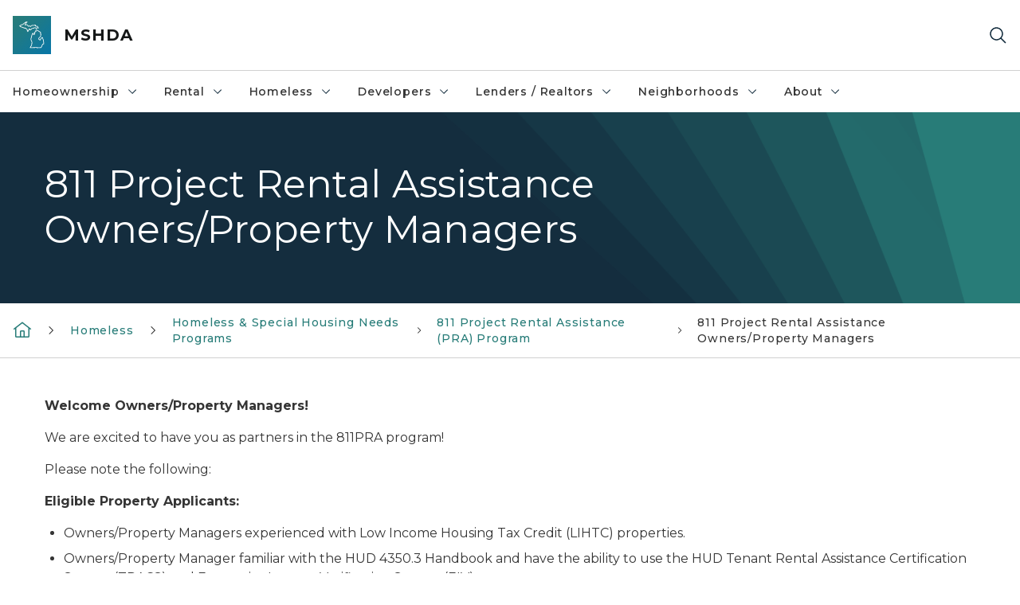

--- FILE ---
content_type: text/html; charset=utf-8
request_url: https://www.michigan.gov/mshda/homeless/homeless-and-special-housing-needs-programs/811-project-rental-assistance-pra-program/owners-property-managers
body_size: 23584
content:



<!DOCTYPE html>
<!--[if lt IE 7]>      <html class="no-js lt-ie9 lt-ie8 lt-ie7"> <![endif]-->
<!--[if IE 7]>         <html class="no-js lt-ie9 lt-ie8"> <![endif]-->
<!--[if IE 8]>         <html class="no-js lt-ie9"> <![endif]-->
<!--[if gt IE 8]><!-->
<html class="no-js" lang="en">
<!--<![endif]-->
<head>
<link href="/mshda/-/media/Base-Themes/Core-Libraries/styles/optimized-min.css?rev=0d5ba9d6f4d64dc58b0ec50ad1bb0b58&hash=0AC02B063D33067A38EF81623647BA9B" rel="stylesheet" /><link href="/mshda/-/media/Base-Themes/Main-Theme/styles/optimized-min.css?rev=dd491b74890540928bec94fb7f92c1a6&hash=CB51EE1B56FAAD8BDA131AAD26F5E0DF" rel="stylesheet" /><link href="/mshda/-/media/Themes/eMiCoreTheme/som-guidelines/styles/pre-optimized-min.css?rev=5f1371d63cb04f8384aed859170767b9&hash=A164A0AE0F0246687B08D3EB7827B1F9" rel="stylesheet" /><link href="/mshda/-/media/Themes/eMiCoreTheme/DataTables/Styles/optimized-min.css?rev=99f96bab3005400ea7c6c4472bdd5f11&hash=A68DC5E4E089FBD8E6DF1F6F91EB1A05" rel="stylesheet" /><link href="/mshda/-/media/Base-Themes/Slick-Carousel/styles/optimized-min.css?rev=9524f845a6664e6891d64d36f9961a6c&hash=AAC83C9652566CE5B9FB43E15366B9FA" rel="stylesheet" /><link href="/mshda/-/media/Themes/eMiCoreTheme/DateRangePicker/Styles/optimized-min.css?rev=2ef96215d9ef47f69da97c840a8917dd&hash=91739D3EB493FECD2BC741CA3C75F5F6" rel="stylesheet" /><link href="/mshda/-/media/Themes/eMiCoreTheme/eMiCoreTheme/styles/pre-optimized-min.css?rev=b2e49885d7f04fac9e846e644c9e9687&hash=5C0806C7065D305F311DCF94FDE3966A" rel="stylesheet" />    



    <title>811 Project Rental Assistance Owners/Property Managers</title>


<link rel="canonical" href="https://www.michigan.gov/mshda/homeless/homeless-and-special-housing-needs-programs/811-project-rental-assistance-pra-program/owners-property-managers">



    <link href="/mshda/-/media/Project/Websites/shared/Browser-Icon/favicon.ico?rev=2e0c4e282d1f41d7add652b27b58dd38&amp;hash=C58A69D9CC03A34F568AA2FBB266A438" rel="shortcut icon" />


    

    <!--Custom eMich Metadata Rendering advanced Favicon from SXA Site Settings-->

    
            <link rel="apple-touch-icon" sizes="180x180" href="/mshda/-/media/Project/Websites/shared/Browser-Icon/apple-touch-icon.png?rev=6ba8df484dcd48a7b322e75d818cc69d&hash=B51FEDD10DF73ABF20E51AC615925B11" />
        
    
            <link rel="icon" type="image/png" sizes="32x32" href="/mshda/-/media/Project/Websites/shared/Browser-Icon/favicon-32x32.png?rev=7022dacf2ef14b248b731f451c62a380&hash=D5EFE25C5618DA454DF775FD482DD9E6" />
        
    
            <link rel="icon" type="image/png" sizes="16x16" href="/mshda/-/media/Project/Websites/shared/Browser-Icon/favicon-16x16.png?rev=7f7c62522a1646349d767d94fe24a637&hash=B13E8AD6948B342F579BEA6BDA01A2A2" />
        
    
            <link rel="manifest" href="/mshda/-/media/Project/Websites/shared/Browser-Icon/site.webmanifest?rev=83ca428ef151478d8decb815e7217495&hash=BC56AFC993977EC19A0F93C025AFECFB" />
        
    
            <link rel="mask-icon" href="/mshda/-/media/Project/Websites/shared/Browser-Icon/safari-pinned-tab.svg?rev=51f3e40a77134fbbb2233ded33af6d5e&hash=BF136A77EB66BB7A9BE55FF00DBD0762" color="#277c78" />
        
    
            <meta name="msapplication-config" content="/mshda/-/media/Project/Websites/shared/Browser-Icon/browserconfig.xml?rev=15a1c884ffca4409bb27fcec7eef109e&hash=1AB58D8131E7763B724E790DAE593D37" />
        
    
            <meta name="msapplication-TileColor" content="#277c78" />
        
    
            <meta name="theme-color" content="#ffffff" />
        


    

<!-- Coveo Metadata fields -->




	<meta name="site-name" content="MSHDA" />


<meta name="site-path" content="mshda" />
<meta name="site-logo" content="" />


<meta name="site-agency" content="MSHDA" />
<meta name="site-agency-name" content="MSHDA" />
<meta name="item-type" content="Page" />
<meta name="grouped-item-type" content="Webpages" />
<meta name="site-hierarchy" content="Department of Labor and Economic Opportunity|MSHDA" />
<meta name="sxa-tags" content="Labor and Economic Opportunity" />
<meta name="page-summary" content="" />
<meta name="page-template" content="Page" />
<meta name="page-image" content="" />
<meta name="page-hasformcomponent" content="false" />
<meta name="robots" content="" />
<meta name="page-breadcrumb" content="MI State Housing Development Authority|Homeless|Homeless & Special Housing Needs Programs|811 Project Rental Assistance (PRA) Program|811 Project Rental Assistance Owners/Property Managers" />






<!-- end Coveo Metadata fields -->



<meta property="og:image"  content="https://www.michigan.gov/mshda/-/media/Project/Websites/SOM/Images/Global-SOM/Michigangov-OG-Image.png?rev=04d34972184442b1bd24b5efb46cd150&amp;hash=F41EB96CB64CE4FEA60BD13EB701ED54"><meta property="og:title"  content="811 Project Rental Assistance Owners/Property Managers"><meta property="og:url"  content="https://www.michigan.gov/mshda/homeless/homeless-and-special-housing-needs-programs/811-project-rental-assistance-pra-program/owners-property-managers">







<meta property="twitter:title"  content="811 Project Rental Assistance Owners/Property Managers"><meta property="twitter:card"  content="summary_large_image">

    <meta name="viewport" content="width=device-width, initial-scale=1" />


    


<!-- Google Tag Manager -->
<script>(function(w,d,s,l,i){w[l]=w[l]||[];w[l].push({'gtm.start':
new Date().getTime(),event:'gtm.js'});var f=d.getElementsByTagName(s)[0],
j=d.createElement(s),dl=l!='dataLayer'?'&l='+l:'';j.async=true;j.src=
'https://www.googletagmanager.com/gtm.js?id='+i+dl;f.parentNode.insertBefore(j,f);
})(window,document,'script','dataLayer','GTM-WTW7M9');</script>
<!-- End Google Tag Manager -->


    





    




    <script type="application/ld+json">
             {"@context":"https://schema.org","@type":"WebPage","name":"811 Project Rental Assistance Owners/Property Managers","url":"https://www.michigan.gov/mshda/homeless/homeless-and-special-housing-needs-programs/811-project-rental-assistance-pra-program/owners-property-managers","inLanguage":"en-US"}
    </script>

</head>
<body class="default-device bodyclass">
    



    


<!-- Google Tag Manager (noscript) -->
<noscript><iframe src='https://www.googletagmanager.com/ns.html?id=GTM-WTW7M9'
height="0" width="0" style="display:none;visibility:hidden" title="Google Tag Manager"></iframe></noscript>
<!-- End Google Tag Manager (noscript) -->

    
<!-- #wrapper -->

<div id="wrapper">
    <a class="sr-only sr-only-focusable jump-to-id header__skip" href="#pagebody" data-target-id="main"><span class="skip-main">Skip to main content</span></a>
    <!-- #header -->
    <header>
        <div id="header" class="">
            



<div class="component content component__section main-width">
    <div class="component-content">
<div class="print-only">
  <div class="container">
    <div class="row text-center">
      <div class="col-12">
        <!-- Get Url for mobile page logo -->
       
          
              
       
          
              
               <img class="header-logo" src="/mshda/-/media/Project/Websites/shared/Site-Logos/MichiganGlobal-logo-Icon.svg?rev=e29162c06c174283bdf2106d78d932ac&hash=02431FF2B480BF1FA810C7ABE79639C2" alt="Michigan Header Logo" /> 
             
    
      </div>
      <div class="col-12">
        <!-- Get Site Name -->
        <div class="section-title mb-0">LEO MSHDA</div>
      </div>
    </div>
  </div>
</div><div class="navbar"><div class="navbar-brand pl-1">

<a  href="/mshda" class="navbar-brand-img">

    
            <img class="header-logo-img" src="/mshda/-/media/Project/Websites/shared/Site-Logos/MichiganGlobal-logo-Icon.svg?rev=e29162c06c174283bdf2106d78d932ac&hash=02431FF2B480BF1FA810C7ABE79639C2" alt="Michigan Header Logo" /> 
        
    

    
    
            <img class="header-logo" src="/mshda/-/media/Project/Websites/shared/Site-Logos/MichiganGlobal-logo-Icon.svg?rev=e29162c06c174283bdf2106d78d932ac&hash=02431FF2B480BF1FA810C7ABE79639C2" alt="Michigan Header Logo" /> 
        
    
</a>

<a  href="/mshda" class="navbar-brand-title">
<div class="header__section-title">MSHDA</div>
</a>
</div><div class="action-bar">
<button class="header__section-search-wrapper" aria-label="Search">
    <span class="header__section-search-icon" aria-hidden="true"></span>
</button>
 <button class="navigation-toggle-header" type="button" aria-label="Open Main Menu" aria-expanded="false" id="mobileMenuButton" aria-controls="mobileMenuContent">
    <span class="navigation-toggle-header-icon"></span>
 </button>
</div></div>    </div>
</div>



    <section class="component component-wrapper">
            <div class="container-fluid">
<div class="row">    <div class="component navigation col-12 d-none d-md-block navigation-main navigation-main-vertical">
        <div class="component-content">
<nav id="menuA" aria-label="Main menu" class="headerMain-menu main-width">
    <div class="menu-a">
        <div class="main-nav">
            <ul class="clearfix nav main-menu">
                                <li class="level1 rel-level1 nav-item">
                                    <div class="navigation-title field-navigation-title" data-id="#meganav_e8cd7848fea7408ba89334b46765185f">
                                        <button type="button" tabindex="0" data-index="0" class="not-link nav-link w-100 lv1-item_0" aria-expanded="false">
                                            Homeownership
                                            <span class="header-caret"></span>
                                        </button>
                                    </div>
                                </li>
                                <li class="level1 rel-level1 nav-item">
                                    <div class="navigation-title field-navigation-title" data-id="#meganav_518bf519731046bd8ecf5ae33fa38600">
                                        <button type="button" tabindex="0" data-index="1" class="not-link nav-link w-100 lv1-item_1" aria-expanded="false">
                                            Rental
                                            <span class="header-caret"></span>
                                        </button>
                                    </div>
                                </li>
                                <li class="level1 rel-level1 nav-item">
                                    <div class="navigation-title field-navigation-title" data-id="#meganav_a4c0814eaad846a4bdfe1e2887cc7187">
                                        <button type="button" tabindex="0" data-index="2" class="not-link nav-link w-100 lv1-item_2" aria-expanded="false">
                                            Homeless
                                            <span class="header-caret"></span>
                                        </button>
                                    </div>
                                </li>
                                <li class="level1 rel-level1 nav-item">
                                    <div class="navigation-title field-navigation-title" data-id="#meganav_edf58cab83d1487bace11c7f78a838f9">
                                        <button type="button" tabindex="0" data-index="3" class="not-link nav-link w-100 lv1-item_3" aria-expanded="false">
                                            Developers
                                            <span class="header-caret"></span>
                                        </button>
                                    </div>
                                </li>
                                <li class="level1 rel-level1 nav-item">
                                    <div class="navigation-title field-navigation-title" data-id="#meganav_216d5d2d33bc41bf9a293813d26c2bc8">
                                        <button type="button" tabindex="0" data-index="4" class="not-link nav-link w-100 lv1-item_4" aria-expanded="false">
                                            Lenders / Realtors
                                            <span class="header-caret"></span>
                                        </button>
                                    </div>
                                </li>
                                <li class="level1 rel-level1 nav-item">
                                    <div class="navigation-title field-navigation-title" data-id="#meganav_e0bb4b91ece440c59ac5368615e9e7f1">
                                        <button type="button" tabindex="0" data-index="5" class="not-link nav-link w-100 lv1-item_5" aria-expanded="false">
                                            Neighborhoods
                                            <span class="header-caret"></span>
                                        </button>
                                    </div>
                                </li>
                                <li class="level1 rel-level1 nav-item">
                                    <div class="navigation-title field-navigation-title" data-id="#meganav_3ea472b922f44c129deebf70e7683034">
                                        <button type="button" tabindex="0" data-index="6" class="not-link nav-link w-100 lv1-item_6" aria-expanded="false">
                                            About
                                            <span class="header-caret"></span>
                                        </button>
                                    </div>
                                </li>

            </ul>
        </div>
    </div>
</nav>

        <div class="megamenu main-nav" id="meganav_e8cd7848fea7408ba89334b46765185f">
            <div class="container-fluid content-width px-0">
                <div class="row no-gutters">
                    <div class="col-12 col-md-5 second-level">
                        <div class="row no-gutters">
                            <div class="col-12">
                                <div class="second-level-title h1 ml-1 mb-1">Homeownership</div>
                                <a class="second-level-link ml-1" href="/mshda/pathway-to-housing">
                                    Go to Homeownership
                                    <span class="header-caret-next"></span>
                                </a>
                                <ul class="nav flex-column mt-1">
                                            <li class="nav-item">
                                                        <a href="/mshda/pathway-to-housing/achieving-housing-dreams" data-index="0" class="nav-link lv2-0" target="_self">
                                                            Housing Education Program
                                                        </a>
                                            </li>
                                            <li class="nav-item">
                                                        <a href="/mshda/pathway-to-housing/mi-10k-dpa-loan" data-index="1" class="nav-link lv2-1" target="_self">
                                                            MI 10K DPA Loan
                                                        </a>
                                            </li>
                                            <li class="nav-item">
                                                        <a href="/mshda/pathway-to-housing/firstgendpa" data-index="2" class="nav-link lv2-2" target="_self">
                                                            MSHDA First-Generation DPA
                                                        </a>
                                            </li>
                                            <li class="nav-item">
                                                        <a href="/mshda/pathway-to-housing/firstgendpa-faqs" data-index="3" class="nav-link lv2-3" target="_self">
                                                            MSHDA First-Generation DPA FAQs
                                                        </a>
                                            </li>
                                            <li class="nav-item">
                                                        <a href="/mshda/pathway-to-housing/lender-list-for-mi-10k-loan" data-index="4" class="nav-link lv2-4" target="_self">
                                                            MSHDA MI Home Loan Lending Partners
                                                        </a>
                                            </li>
                                            <li class="nav-item">
                                                        <a href="/mshda/pathway-to-housing/top-loan-officers-2024" data-index="5" class="nav-link lv2-5" target="_self">
                                                            Top Loan Officers 2024
                                                        </a>
                                            </li>
                                            <li class="nav-item">
                                                        <a href="/mshda/pathway-to-housing/lender-list-for-mcc" data-index="6" class="nav-link lv2-6 lv2-last" target="_self">
                                                            MSHDA Mortgage Credit Certificate (MCC) Lending Partners
                                                        </a>
                                            </li>

                                </ul>
                            </div>
                        </div>
                    </div>
                    <div class="col-12 col-md-7 main-nav third-level active default"></div>
                        <div class="col-12 col-md-7 main-nav third-level" id="subnav_798a240027c24db79e13d94c610574df">
                            <div class="row no-gutters">
                                <div class="col-12 col-md-8">
                                <div class="third-level-title h1 ml-1 mb-1">Housing Education Program</div>
                                <a class="third-level-link ml-1" href="/mshda/pathway-to-housing/achieving-housing-dreams" target="_self">
                                    Go to Housing Education Program
                                    <span class="header-caret-next"></span>
                                </a>
                                    <p class="ml-1 nav-text">
                                        
                                    </p>
                                </div>
                            </div>
                        </div>
                        <div class="col-12 col-md-7 main-nav third-level" id="subnav_580e137945a3465b8e2e985a3e902ebc">
                            <div class="row no-gutters">
                                <div class="col-12 col-md-8">
                                <div class="third-level-title h1 ml-1 mb-1">MI 10K DPA Loan</div>
                                <a class="third-level-link ml-1" href="/mshda/pathway-to-housing/mi-10k-dpa-loan" target="_self">
                                    Go to MI 10K DPA Loan
                                    <span class="header-caret-next"></span>
                                </a>
                                    <p class="ml-1 nav-text">
                                        
                                    </p>
                                </div>
                            </div>
                        </div>
                        <div class="col-12 col-md-7 main-nav third-level" id="subnav_ad837d8e6cce47e3905efa6b3932b2fe">
                            <div class="row no-gutters">
                                <div class="col-12 col-md-8">
                                <div class="third-level-title h1 ml-1 mb-1">MSHDA First-Generation DPA</div>
                                <a class="third-level-link ml-1" href="/mshda/pathway-to-housing/firstgendpa" target="_self">
                                    Go to MSHDA First-Generation DPA
                                    <span class="header-caret-next"></span>
                                </a>
                                    <p class="ml-1 nav-text">
                                        
                                    </p>
                                </div>
                            </div>
                        </div>
                        <div class="col-12 col-md-7 main-nav third-level" id="subnav_ccad1e4bcf9745e0841c26d7ddd3bb08">
                            <div class="row no-gutters">
                                <div class="col-12 col-md-8">
                                <div class="third-level-title h1 ml-1 mb-1">MSHDA First-Generation DPA FAQs</div>
                                <a class="third-level-link ml-1" href="/mshda/pathway-to-housing/firstgendpa-faqs" target="_self">
                                    Go to MSHDA First-Generation DPA FAQs
                                    <span class="header-caret-next"></span>
                                </a>
                                    <p class="ml-1 nav-text">
                                        
                                    </p>
                                </div>
                            </div>
                        </div>
                        <div class="col-12 col-md-7 main-nav third-level" id="subnav_cc01337634414268ac0c93cb91aabc3d">
                            <div class="row no-gutters">
                                <div class="col-12 col-md-8">
                                <div class="third-level-title h1 ml-1 mb-1">MSHDA MI Home Loan Lending Partners</div>
                                <a class="third-level-link ml-1" href="/mshda/pathway-to-housing/lender-list-for-mi-10k-loan" target="_self">
                                    Go to MSHDA MI Home Loan Lending Partners
                                    <span class="header-caret-next"></span>
                                </a>
                                    <p class="ml-1 nav-text">
                                        
                                    </p>
                                </div>
                            </div>
                        </div>
                        <div class="col-12 col-md-7 main-nav third-level" id="subnav_460471e2de09455faef7f00fb7aa3b84">
                            <div class="row no-gutters">
                                <div class="col-12 col-md-8">
                                <div class="third-level-title h1 ml-1 mb-1">Top Loan Officers 2024</div>
                                <a class="third-level-link ml-1" href="/mshda/pathway-to-housing/top-loan-officers-2024" target="_self">
                                    Go to Top Loan Officers 2024
                                    <span class="header-caret-next"></span>
                                </a>
                                    <p class="ml-1 nav-text">
                                        
                                    </p>
                                </div>
                            </div>
                        </div>
                        <div class="col-12 col-md-7 main-nav third-level" id="subnav_2f6a55cc6010479592973d3334b9a633">
                            <div class="row no-gutters">
                                <div class="col-12 col-md-8">
                                <div class="third-level-title h1 ml-1 mb-1">MSHDA Mortgage Credit Certificate (MCC) Lending Partners</div>
                                <a class="third-level-link ml-1" href="/mshda/pathway-to-housing/lender-list-for-mcc" target="_self">
                                    Go to MSHDA Mortgage Credit Certificate (MCC) Lending Partners
                                    <span class="header-caret-next"></span>
                                </a>
                                    <p class="ml-1 nav-text">
                                        
                                    </p>
                                </div>
                            </div>
                        </div>
                </div>
            </div>
        </div>
        <div class="megamenu main-nav" id="meganav_518bf519731046bd8ecf5ae33fa38600">
            <div class="container-fluid content-width px-0">
                <div class="row no-gutters">
                    <div class="col-12 col-md-5 second-level">
                        <div class="row no-gutters">
                            <div class="col-12">
                                <div class="second-level-title h1 ml-1 mb-1">Rental</div>
                                <a class="second-level-link ml-1" href="/mshda/rental">
                                    Go to Rental
                                    <span class="header-caret-next"></span>
                                </a>
                                <ul class="nav flex-column mt-1">
                                            <li class="nav-item">
                                                        <a href="/mshda/rental/contact" data-index="0" class="nav-link lv2-0" target="_self">
                                                            Contact
                                                        </a>
                                            </li>
                                            <li class="nav-item">
                                                        <a href="/mshda/rental/home-arp" data-index="1" class="nav-link lv2-1" target="_self">
                                                            HOME-ARP
                                                        </a>
                                            </li>
                                            <li class="nav-item">
                                                        <a href="/mshda/rental/housing-choice-voucher" data-index="2" class="nav-link lv2-2" target="_self">
                                                            Housing Choice Voucher Program (HCV)
                                                        </a>
                                            </li>
                                            <li class="nav-item">
                                                        <button type="button" tabindex="0" data-index="3" class="not-link nav-link w-100 lv2-3 w-100" data-subnavid="#subnav_2a9367103a5f45a5af06af5eb37b5599" data-linktarget="_self" aria-controls="subnav_2a9367103a5f45a5af06af5eb37b5599" aria-expanded="false">
                                                            HCV Landlords
                                                            <span class="header-caret-next"></span>
                                                        </button>
                                            </li>
                                            <li class="nav-item">
                                                        <a href="/mshda/rental/project-based-vouchers" data-index="4" class="nav-link lv2-4" target="_self">
                                                            Project Based Vouchers
                                                        </a>
                                            </li>
                                            <li class="nav-item">
                                                        <button type="button" tabindex="0" data-index="5" class="not-link nav-link w-100 lv2-5 w-100" data-subnavid="#subnav_6c4048427cfc4a90a1c731527bfc0f39" data-linktarget="_self" aria-controls="subnav_6c4048427cfc4a90a1c731527bfc0f39" aria-expanded="false">
                                                            Property Managers
                                                            <span class="header-caret-next"></span>
                                                        </button>
                                            </li>
                                            <li class="nav-item">
                                                        <a href="/mshda/rental/resources" data-index="6" class="nav-link lv2-6 lv2-last" target="_self">
                                                            Resources
                                                        </a>
                                            </li>

                                </ul>
                            </div>
                        </div>
                    </div>
                    <div class="col-12 col-md-7 main-nav third-level active default"></div>
                        <div class="col-12 col-md-7 main-nav third-level" id="subnav_818aef7e71cb4e85a35f53a2c2e77c30">
                            <div class="row no-gutters">
                                <div class="col-12 col-md-8">
                                <div class="third-level-title h1 ml-1 mb-1">Contact</div>
                                <a class="third-level-link ml-1" href="/mshda/rental/contact" target="_self">
                                    Go to Contact
                                    <span class="header-caret-next"></span>
                                </a>
                                    <p class="ml-1 nav-text">
                                        
                                    </p>
                                </div>
                            </div>
                        </div>
                        <div class="col-12 col-md-7 main-nav third-level" id="subnav_bcdab8a5d01e4761950551bdce73bb4e">
                            <div class="row no-gutters">
                                <div class="col-12 col-md-8">
                                <div class="third-level-title h1 ml-1 mb-1">HOME-ARP</div>
                                <a class="third-level-link ml-1" href="/mshda/rental/home-arp" target="_self">
                                    Go to HOME-ARP
                                    <span class="header-caret-next"></span>
                                </a>
                                    <p class="ml-1 nav-text">
                                        HOME-ARP
                                    </p>
                                </div>
                            </div>
                        </div>
                        <div class="col-12 col-md-7 main-nav third-level" id="subnav_f1d2f51a4acf41f2aeb971c1c80a4aab">
                            <div class="row no-gutters">
                                <div class="col-12 col-md-8">
                                <div class="third-level-title h1 ml-1 mb-1">Housing Choice Voucher Program (HCV)</div>
                                <a class="third-level-link ml-1" href="/mshda/rental/housing-choice-voucher" target="_self">
                                    Go to Housing Choice Voucher Program (HCV)
                                    <span class="header-caret-next"></span>
                                </a>
                                    <p class="ml-1 nav-text">
                                        Housing Choice Voucher Program
                                    </p>
                                </div>
                            </div>
                        </div>
                        <div class="col-12 col-md-7 main-nav third-level" id="subnav_2a9367103a5f45a5af06af5eb37b5599">
                            <div class="row no-gutters">
                                <div class="col-12 col-md-8">
                                <div class="third-level-title h1 ml-1 mb-1">HCV Landlords</div>
                                <a class="third-level-link ml-1" href="/mshda/rental/hcv-landlords" target="_self">
                                    Go to HCV Landlords
                                    <span class="header-caret-next"></span>
                                </a>
                                    <p class="ml-1 nav-text">
                                        Information for Landlords
                                    </p>
                                    <ul class="nav flex-column mt-1">
                                                <li class="nav-item">
                                                        <a href="/mshda/rental/hcv-landlords/mshda-220-frequently-asked-questions" data-index="0" class="nav-link lv3-0 lv3-last" target="_self">
                                                            MSHDA 220 Frequently Asked Questions
                                                        </a>
                                                </li>

                                    </ul>
                                </div>
                            </div>
                        </div>
                        <div class="col-12 col-md-7 main-nav third-level" id="subnav_ae2ded925e4f438eafcba890fd48269f">
                            <div class="row no-gutters">
                                <div class="col-12 col-md-8">
                                <div class="third-level-title h1 ml-1 mb-1">Project Based Vouchers</div>
                                <a class="third-level-link ml-1" href="/mshda/rental/project-based-vouchers" target="_self">
                                    Go to Project Based Vouchers
                                    <span class="header-caret-next"></span>
                                </a>
                                    <p class="ml-1 nav-text">
                                        Information about the Project Based Voucher program.
                                    </p>
                                </div>
                            </div>
                        </div>
                        <div class="col-12 col-md-7 main-nav third-level" id="subnav_6c4048427cfc4a90a1c731527bfc0f39">
                            <div class="row no-gutters">
                                <div class="col-12 col-md-8">
                                <div class="third-level-title h1 ml-1 mb-1">Property Managers</div>
                                <a class="third-level-link ml-1" href="/mshda/rental/property-managers" target="_self">
                                    Go to Property Managers
                                    <span class="header-caret-next"></span>
                                </a>
                                    <p class="ml-1 nav-text">
                                        Property Managers
                                    </p>
                                    <ul class="nav flex-column mt-1">
                                                <li class="nav-item">
                                                        <a href="/mshda/rental/property-managers/compliance" data-index="0" class="nav-link lv3-0" target="_self">
                                                            Compliance for Rental Housing
                                                        </a>
                                                </li>
                                                <li class="nav-item">
                                                        <a href="/mshda/rental/property-managers/mitas" data-index="1" class="nav-link lv3-1" target="_self">
                                                            Online Systems
                                                        </a>
                                                </li>
                                                <li class="nav-item">
                                                        <a href="/mshda/rental/property-managers/management-agents" data-index="2" class="nav-link lv3-2" target="_self">
                                                            Management Agents
                                                        </a>
                                                </li>
                                                <li class="nav-item">
                                                        <a href="/mshda/rental/property-managers/performance-based-contract-administration" data-index="3" class="nav-link lv3-3" target="_self">
                                                            Performance Based Contract Administration
                                                        </a>
                                                </li>
                                                <li class="nav-item">
                                                        <a href="/mshda/rental/property-managers/hud-links-and-other-resources" data-index="4" class="nav-link lv3-4" target="_self">
                                                            HUD Links and Other Resources
                                                        </a>
                                                </li>
                                                <li class="nav-item">
                                                        <a href="/mshda/rental/property-managers/asset-management-contacts-and-resources" data-index="5" class="nav-link lv3-5 lv3-last" target="_self">
                                                            Asset Management Contacts and Resources
                                                        </a>
                                                </li>

                                    </ul>
                                </div>
                            </div>
                        </div>
                        <div class="col-12 col-md-7 main-nav third-level" id="subnav_82f5c96dab1c458a8852335a97eb1374">
                            <div class="row no-gutters">
                                <div class="col-12 col-md-8">
                                <div class="third-level-title h1 ml-1 mb-1">Resources</div>
                                <a class="third-level-link ml-1" href="/mshda/rental/resources" target="_self">
                                    Go to Resources
                                    <span class="header-caret-next"></span>
                                </a>
                                    <p class="ml-1 nav-text">
                                        Information about assistance for Renters
                                    </p>
                                </div>
                            </div>
                        </div>
                </div>
            </div>
        </div>
        <div class="megamenu main-nav" id="meganav_a4c0814eaad846a4bdfe1e2887cc7187">
            <div class="container-fluid content-width px-0">
                <div class="row no-gutters">
                    <div class="col-12 col-md-5 second-level">
                        <div class="row no-gutters">
                            <div class="col-12">
                                <div class="second-level-title h1 ml-1 mb-1">Homeless</div>
                                <a class="second-level-link ml-1" href="/mshda/homeless">
                                    Go to Homeless
                                    <span class="header-caret-next"></span>
                                </a>
                                <ul class="nav flex-column mt-1">
                                            <li class="nav-item">
                                                        <a href="/mshda/homeless/homeless-and-special-housing-needs-programs" data-index="0" class="nav-link lv2-0" target="_self">
                                                            Homeless &amp; Special Housing Needs Programs
                                                        </a>
                                            </li>
                                            <li class="nav-item">
                                                        <a href="/mshda/homeless/looking-for-help" data-index="1" class="nav-link lv2-1" target="_self">
                                                            Looking For Help?
                                                        </a>
                                            </li>
                                            <li class="nav-item">
                                                        <a href="https://www.michigan.gov/mcteh" data-index="2" class="nav-link lv2-2" target="_self">
                                                            Michigan&#39;s Campaign to End Homelessness
                                                        </a>
                                            </li>
                                            <li class="nav-item">
                                                        <a href="/mshda/homeless/resources-and-related-links" data-index="3" class="nav-link lv2-3 lv2-last" target="_self">
                                                            Resources &amp; Related Links
                                                        </a>
                                            </li>

                                </ul>
                            </div>
                        </div>
                    </div>
                    <div class="col-12 col-md-7 main-nav third-level active default"></div>
                        <div class="col-12 col-md-7 main-nav third-level" id="subnav_456800f2bb3246b1a3b266651ed3d156">
                            <div class="row no-gutters">
                                <div class="col-12 col-md-8">
                                <div class="third-level-title h1 ml-1 mb-1">Homeless &amp; Special Housing Needs Programs</div>
                                <a class="third-level-link ml-1" href="/mshda/homeless/homeless-and-special-housing-needs-programs" target="_self">
                                    Go to Homeless &amp; Special Housing Needs Programs
                                    <span class="header-caret-next"></span>
                                </a>
                                    <p class="ml-1 nav-text">
                                        Programs
                                    </p>
                                </div>
                            </div>
                        </div>
                        <div class="col-12 col-md-7 main-nav third-level" id="subnav_7acb6544c7d142b7ba8cbe0116790164">
                            <div class="row no-gutters">
                                <div class="col-12 col-md-8">
                                <div class="third-level-title h1 ml-1 mb-1">Looking For Help?</div>
                                <a class="third-level-link ml-1" href="/mshda/homeless/looking-for-help" target="_self">
                                    Go to Looking For Help?
                                    <span class="header-caret-next"></span>
                                </a>
                                    <p class="ml-1 nav-text">
                                        
                                    </p>
                                </div>
                            </div>
                        </div>
                        <div class="col-12 col-md-7 main-nav third-level" id="subnav_d9315f22e43142eaba4afd74054d05ec">
                            <div class="row no-gutters">
                                <div class="col-12 col-md-8">
                                <div class="third-level-title h1 ml-1 mb-1">Michigan&#39;s Campaign to End Homelessness</div>
                                <a class="third-level-link ml-1" href="https://www.michigan.gov/mcteh" target="_self">
                                    Go to Michigan&#39;s Campaign to End Homelessness
                                    <span class="header-caret-next"></span>
                                </a>
                                    <p class="ml-1 nav-text">
                                        
                                    </p>
                                </div>
                            </div>
                        </div>
                        <div class="col-12 col-md-7 main-nav third-level" id="subnav_f2ee0f29a2d84bb4804d89d60d4f0ef3">
                            <div class="row no-gutters">
                                <div class="col-12 col-md-8">
                                <div class="third-level-title h1 ml-1 mb-1">Resources &amp; Related Links</div>
                                <a class="third-level-link ml-1" href="/mshda/homeless/resources-and-related-links" target="_self">
                                    Go to Resources &amp; Related Links
                                    <span class="header-caret-next"></span>
                                </a>
                                    <p class="ml-1 nav-text">
                                        State and national links to homeless and special housing needs information.
                                    </p>
                                </div>
                            </div>
                        </div>
                </div>
            </div>
        </div>
        <div class="megamenu main-nav" id="meganav_edf58cab83d1487bace11c7f78a838f9">
            <div class="container-fluid content-width px-0">
                <div class="row no-gutters">
                    <div class="col-12 col-md-5 second-level">
                        <div class="row no-gutters">
                            <div class="col-12">
                                <div class="second-level-title h1 ml-1 mb-1">Developers</div>
                                <a class="second-level-link ml-1" href="/mshda/developers">
                                    Go to Developers
                                    <span class="header-caret-next"></span>
                                </a>
                                <ul class="nav flex-column mt-1">
                                            <li class="nav-item">
                                                        <a href="/mshda/developers/architects-and-contractors" data-index="0" class="nav-link lv2-0" target="_self">
                                                            Architects and Contractors
                                                        </a>
                                            </li>
                                            <li class="nav-item">
                                                        <a href="/mshda/developers/contractor-assistance-program" data-index="1" class="nav-link lv2-1" target="_self">
                                                            Contractor Assistance Program
                                                        </a>
                                            </li>
                                            <li class="nav-item">
                                                        <a href="/mshda/developers/employer-assisted-housing" data-index="2" class="nav-link lv2-2" target="_self">
                                                            Employer-Assisted Housing
                                                        </a>
                                            </li>
                                            <li class="nav-item">
                                                        <a href="/mshda/developers/relatedlinks" data-index="3" class="nav-link lv2-3" target="_self">
                                                            Environmental Review
                                                        </a>
                                            </li>
                                            <li class="nav-item">
                                                        <a href="/mshda/developers/housing-and-community-development-fund-hcdf" data-index="4" class="nav-link lv2-4" target="_self">
                                                            Housing and Community Development Fund (HCDF)
                                                        </a>
                                            </li>
                                            <li class="nav-item">
                                                        <a href="/mshda/developers/low-income-housing-tax-credits-lihtc" data-index="5" class="nav-link lv2-5" target="_self">
                                                            Low Income Housing Tax Credits (LIHTC)
                                                        </a>
                                            </li>
                                            <li class="nav-item">
                                                        <a href="/mshda/developers/housing-market-research" data-index="6" class="nav-link lv2-6" target="_self">
                                                            Market Research
                                                        </a>
                                            </li>
                                            <li class="nav-item">
                                                        <a href="/mshda/developers/missing-middle" data-index="7" class="nav-link lv2-7" target="_self">
                                                            Missing Middle Housing Program
                                                        </a>
                                            </li>
                                            <li class="nav-item">
                                                        <a href="/mshda/developers/tax-increment-financing-tif" data-index="8" class="nav-link lv2-8" target="_self">
                                                            MSHDA Housing Tax Increment Financing (TIF)
                                                        </a>
                                            </li>
                                            <li class="nav-item">
                                                        <a href="/mshda/developers/multifamily-direct-lending-pgrms" data-index="9" class="nav-link lv2-9" target="_self">
                                                            Multi Family Direct Lending Programs
                                                        </a>
                                            </li>
                                            <li class="nav-item">
                                                        <a href="/mshda/developers/opportunity-zones" data-index="10" class="nav-link lv2-10" target="_self">
                                                            Opportunity Zones
                                                        </a>
                                            </li>
                                            <li class="nav-item">
                                                        <a href="/mshda/developers/pass-through" data-index="11" class="nav-link lv2-11" target="_self">
                                                            Pass-Through Bond Program
                                                        </a>
                                            </li>
                                            <li class="nav-item">
                                                        <a href="/mshda/developers/cap" data-index="12" class="nav-link lv2-12" target="_self">
                                                            Section 3
                                                        </a>
                                            </li>
                                            <li class="nav-item">
                                                        <button type="button" tabindex="0" data-index="13" class="not-link nav-link w-100 lv2-13 w-100" data-subnavid="#subnav_aeef5e5114604299b8f22c000d1d14f1" data-linktarget="_self" aria-controls="subnav_aeef5e5114604299b8f22c000d1d14f1" aria-expanded="false">
                                                            Statewide Housing Plan
                                                            <span class="header-caret-next"></span>
                                                        </button>
                                            </li>
                                            <li class="nav-item">
                                                        <a href="/mshda/developers/tribal-nations-housing-development" data-index="14" class="nav-link lv2-14 lv2-last" target="_self">
                                                            Tribal Nations Housing Development
                                                        </a>
                                            </li>

                                </ul>
                            </div>
                        </div>
                    </div>
                    <div class="col-12 col-md-7 main-nav third-level active default"></div>
                        <div class="col-12 col-md-7 main-nav third-level" id="subnav_ecd48aff93604a6a8e3bfc7e9eb9267b">
                            <div class="row no-gutters">
                                <div class="col-12 col-md-8">
                                <div class="third-level-title h1 ml-1 mb-1">Architects and Contractors</div>
                                <a class="third-level-link ml-1" href="/mshda/developers/architects-and-contractors" target="_self">
                                    Go to Architects and Contractors
                                    <span class="header-caret-next"></span>
                                </a>
                                    <p class="ml-1 nav-text">
                                        Standards of Design for Preconstruction manual and forms
                                    </p>
                                </div>
                            </div>
                        </div>
                        <div class="col-12 col-md-7 main-nav third-level" id="subnav_f91df50b9c1c41f2a331b15b1315cffe">
                            <div class="row no-gutters">
                                <div class="col-12 col-md-8">
                                <div class="third-level-title h1 ml-1 mb-1">Contractor Assistance Program</div>
                                <a class="third-level-link ml-1" href="/mshda/developers/contractor-assistance-program" target="_self">
                                    Go to Contractor Assistance Program
                                    <span class="header-caret-next"></span>
                                </a>
                                    <p class="ml-1 nav-text">
                                        
                                    </p>
                                </div>
                            </div>
                        </div>
                        <div class="col-12 col-md-7 main-nav third-level" id="subnav_d0689a51e98a48c0bed59bc184625e76">
                            <div class="row no-gutters">
                                <div class="col-12 col-md-8">
                                <div class="third-level-title h1 ml-1 mb-1">Employer-Assisted Housing</div>
                                <a class="third-level-link ml-1" href="/mshda/developers/employer-assisted-housing" target="_self">
                                    Go to Employer-Assisted Housing
                                    <span class="header-caret-next"></span>
                                </a>
                                    <p class="ml-1 nav-text">
                                        
                                    </p>
                                </div>
                            </div>
                        </div>
                        <div class="col-12 col-md-7 main-nav third-level" id="subnav_6d8dd9ee7c9547c4a674e162c1fa093c">
                            <div class="row no-gutters">
                                <div class="col-12 col-md-8">
                                <div class="third-level-title h1 ml-1 mb-1">Environmental Review</div>
                                <a class="third-level-link ml-1" href="/mshda/developers/relatedlinks" target="_self">
                                    Go to Environmental Review
                                    <span class="header-caret-next"></span>
                                </a>
                                    <p class="ml-1 nav-text">
                                        Developers &amp; Contractors Environmental Review
                                    </p>
                                </div>
                            </div>
                        </div>
                        <div class="col-12 col-md-7 main-nav third-level" id="subnav_96a7ee47527c4482af960bc437308112">
                            <div class="row no-gutters">
                                <div class="col-12 col-md-8">
                                <div class="third-level-title h1 ml-1 mb-1">Housing and Community Development Fund (HCDF)</div>
                                <a class="third-level-link ml-1" href="/mshda/developers/housing-and-community-development-fund-hcdf" target="_self">
                                    Go to Housing and Community Development Fund (HCDF)
                                    <span class="header-caret-next"></span>
                                </a>
                                    <p class="ml-1 nav-text">
                                        
                                    </p>
                                </div>
                            </div>
                        </div>
                        <div class="col-12 col-md-7 main-nav third-level" id="subnav_863ba7fe05a04bc4937060e526da7a33">
                            <div class="row no-gutters">
                                <div class="col-12 col-md-8">
                                <div class="third-level-title h1 ml-1 mb-1">Low Income Housing Tax Credits (LIHTC)</div>
                                <a class="third-level-link ml-1" href="/mshda/developers/low-income-housing-tax-credits-lihtc" target="_self">
                                    Go to Low Income Housing Tax Credits (LIHTC)
                                    <span class="header-caret-next"></span>
                                </a>
                                    <p class="ml-1 nav-text">
                                        Low Income Housing Tax Credits (LIHTC)
                                    </p>
                                </div>
                            </div>
                        </div>
                        <div class="col-12 col-md-7 main-nav third-level" id="subnav_f94fbb8606bd40c28b33dae1270fe346">
                            <div class="row no-gutters">
                                <div class="col-12 col-md-8">
                                <div class="third-level-title h1 ml-1 mb-1">Market Research</div>
                                <a class="third-level-link ml-1" href="/mshda/developers/housing-market-research" target="_self">
                                    Go to Market Research
                                    <span class="header-caret-next"></span>
                                </a>
                                    <p class="ml-1 nav-text">
                                        Market Research
                                    </p>
                                </div>
                            </div>
                        </div>
                        <div class="col-12 col-md-7 main-nav third-level" id="subnav_17b5f29bf13d4d778c8dd57673f3b35c">
                            <div class="row no-gutters">
                                <div class="col-12 col-md-8">
                                <div class="third-level-title h1 ml-1 mb-1">Missing Middle Housing Program</div>
                                <a class="third-level-link ml-1" href="/mshda/developers/missing-middle" target="_self">
                                    Go to Missing Middle Housing Program
                                    <span class="header-caret-next"></span>
                                </a>
                                    <p class="ml-1 nav-text">
                                        
                                    </p>
                                </div>
                            </div>
                        </div>
                        <div class="col-12 col-md-7 main-nav third-level" id="subnav_188edb705207492ea5b88d046ea0d01a">
                            <div class="row no-gutters">
                                <div class="col-12 col-md-8">
                                <div class="third-level-title h1 ml-1 mb-1">MSHDA Housing Tax Increment Financing (TIF)</div>
                                <a class="third-level-link ml-1" href="/mshda/developers/tax-increment-financing-tif" target="_self">
                                    Go to MSHDA Housing Tax Increment Financing (TIF)
                                    <span class="header-caret-next"></span>
                                </a>
                                    <p class="ml-1 nav-text">
                                        
                                    </p>
                                </div>
                            </div>
                        </div>
                        <div class="col-12 col-md-7 main-nav third-level" id="subnav_0ba4148012f54115ab65a8665e33b8da">
                            <div class="row no-gutters">
                                <div class="col-12 col-md-8">
                                <div class="third-level-title h1 ml-1 mb-1">Multi Family Direct Lending Programs</div>
                                <a class="third-level-link ml-1" href="/mshda/developers/multifamily-direct-lending-pgrms" target="_self">
                                    Go to Multi Family Direct Lending Programs
                                    <span class="header-caret-next"></span>
                                </a>
                                    <p class="ml-1 nav-text">
                                        Information on Direct Lending Parameters, Gap Financing Programs, Equity Bridge Loan Program, Notice of Intent to Apply, LIHTC Application and Exhibit Requirements for Direct Lending Programs, Other Information (Mortgagor and Contractor&#39;s Cost Certification Guide and forms, HOME Subsidy Limits, Direct Lending Intake Forms, Contractor Requirements, and the Modified Pass-Through Program), Parameters
                                    </p>
                                </div>
                            </div>
                        </div>
                        <div class="col-12 col-md-7 main-nav third-level" id="subnav_218b88e3751b4f5d819a660ffa59c6d6">
                            <div class="row no-gutters">
                                <div class="col-12 col-md-8">
                                <div class="third-level-title h1 ml-1 mb-1">Opportunity Zones</div>
                                <a class="third-level-link ml-1" href="/mshda/developers/opportunity-zones" target="_self">
                                    Go to Opportunity Zones
                                    <span class="header-caret-next"></span>
                                </a>
                                    <p class="ml-1 nav-text">
                                        
                                    </p>
                                </div>
                            </div>
                        </div>
                        <div class="col-12 col-md-7 main-nav third-level" id="subnav_24cdd3cef25a4a439f503d86008765d8">
                            <div class="row no-gutters">
                                <div class="col-12 col-md-8">
                                <div class="third-level-title h1 ml-1 mb-1">Pass-Through Bond Program</div>
                                <a class="third-level-link ml-1" href="/mshda/developers/pass-through" target="_self">
                                    Go to Pass-Through Bond Program
                                    <span class="header-caret-next"></span>
                                </a>
                                    <p class="ml-1 nav-text">
                                        Information about the Pass-Through Bond Program
                                    </p>
                                </div>
                            </div>
                        </div>
                        <div class="col-12 col-md-7 main-nav third-level" id="subnav_94fd046c13d6444ca129f18eca9ff48a">
                            <div class="row no-gutters">
                                <div class="col-12 col-md-8">
                                <div class="third-level-title h1 ml-1 mb-1">Section 3</div>
                                <a class="third-level-link ml-1" href="/mshda/developers/cap" target="_self">
                                    Go to Section 3
                                    <span class="header-caret-next"></span>
                                </a>
                                    <p class="ml-1 nav-text">
                                        MSHDA HUD Section 3 policy and these guidelines have been prepared to provide information and guidance to Section 3 recipients on how the Michigan State Housing Development Authority (MSHDA) will administer the Section 3 regulations.
                                    </p>
                                </div>
                            </div>
                        </div>
                        <div class="col-12 col-md-7 main-nav third-level" id="subnav_aeef5e5114604299b8f22c000d1d14f1">
                            <div class="row no-gutters">
                                <div class="col-12 col-md-8">
                                <div class="third-level-title h1 ml-1 mb-1">Statewide Housing Plan</div>
                                <a class="third-level-link ml-1" href="/mshda/developers/statewide-housing-plan" target="_self">
                                    Go to Statewide Housing Plan
                                    <span class="header-caret-next"></span>
                                </a>
                                    <p class="ml-1 nav-text">
                                        
                                    </p>
                                    <ul class="nav flex-column mt-1">
                                                <li class="nav-item">
                                                        <a href="/mshda/developers/statewide-housing-plan/shp-milestones" data-index="0" class="nav-link lv3-0" target="_self">
                                                            Milestones
                                                        </a>
                                                </li>
                                                <li class="nav-item">
                                                        <a href="/mshda/developers/statewide-housing-plan/statewide-housing-partnership" data-index="1" class="nav-link lv3-1 lv3-last" target="_self">
                                                            Statewide Housing Partnership
                                                        </a>
                                                </li>

                                    </ul>
                                </div>
                            </div>
                        </div>
                        <div class="col-12 col-md-7 main-nav third-level" id="subnav_ccc6ef8eca9944ffb30e44ff4c3dccfc">
                            <div class="row no-gutters">
                                <div class="col-12 col-md-8">
                                <div class="third-level-title h1 ml-1 mb-1">Tribal Nations Housing Development</div>
                                <a class="third-level-link ml-1" href="/mshda/developers/tribal-nations-housing-development" target="_self">
                                    Go to Tribal Nations Housing Development
                                    <span class="header-caret-next"></span>
                                </a>
                                    <p class="ml-1 nav-text">
                                        
                                    </p>
                                </div>
                            </div>
                        </div>
                </div>
            </div>
        </div>
        <div class="megamenu main-nav" id="meganav_216d5d2d33bc41bf9a293813d26c2bc8">
            <div class="container-fluid content-width px-0">
                <div class="row no-gutters">
                    <div class="col-12 col-md-5 second-level">
                        <div class="row no-gutters">
                            <div class="col-12">
                                <div class="second-level-title h1 ml-1 mb-1">Lenders / Realtors</div>
                                <a class="second-level-link ml-1" href="/mshda/lenders-realtors">
                                    Go to Lenders / Realtors
                                    <span class="header-caret-next"></span>
                                </a>
                                <ul class="nav flex-column mt-1">
                                            <li class="nav-item">
                                                        <a href="/mshda/lenders-realtors/become-a-mshda-lender" data-index="0" class="nav-link lv2-0" target="_self">
                                                            Become a MSHDA Lender
                                                        </a>
                                            </li>
                                            <li class="nav-item">
                                                        <a href="/mshda/lenders-realtors/business-development-account-managers" data-index="1" class="nav-link lv2-1" target="_self">
                                                            Business Development Account Managers
                                                        </a>
                                            </li>
                                            <li class="nav-item">
                                                        <a href="/mshda/lenders-realtors/lenders---grow-your-mortgage-business-with-mshda" data-index="2" class="nav-link lv2-2" target="_self">
                                                            Lenders – Grow Your Mortgage Business with MSHDA
                                                        </a>
                                            </li>
                                            <li class="nav-item">
                                                        <a href="/mshda/lenders-realtors/realtors---grow-your-business-with-mshda" data-index="3" class="nav-link lv2-3" target="_self">
                                                            Realtors – Grow Your Business with MSHDA
                                                        </a>
                                            </li>
                                            <li class="nav-item">
                                                        <a href="/mshda/lenders-realtors/training" data-index="4" class="nav-link lv2-4 lv2-last" target="_self">
                                                            Training
                                                        </a>
                                            </li>

                                </ul>
                            </div>
                        </div>
                    </div>
                    <div class="col-12 col-md-7 main-nav third-level active default"></div>
                        <div class="col-12 col-md-7 main-nav third-level" id="subnav_591f5759075f4890ae6264953f8aad99">
                            <div class="row no-gutters">
                                <div class="col-12 col-md-8">
                                <div class="third-level-title h1 ml-1 mb-1">Become a MSHDA Lender</div>
                                <a class="third-level-link ml-1" href="/mshda/lenders-realtors/become-a-mshda-lender" target="_self">
                                    Go to Become a MSHDA Lender
                                    <span class="header-caret-next"></span>
                                </a>
                                    <p class="ml-1 nav-text">
                                        
                                    </p>
                                </div>
                            </div>
                        </div>
                        <div class="col-12 col-md-7 main-nav third-level" id="subnav_d730433e97f7466c8b3d4509f779ceb8">
                            <div class="row no-gutters">
                                <div class="col-12 col-md-8">
                                <div class="third-level-title h1 ml-1 mb-1">Business Development Account Managers</div>
                                <a class="third-level-link ml-1" href="/mshda/lenders-realtors/business-development-account-managers" target="_self">
                                    Go to Business Development Account Managers
                                    <span class="header-caret-next"></span>
                                </a>
                                    <p class="ml-1 nav-text">
                                        
                                    </p>
                                </div>
                            </div>
                        </div>
                        <div class="col-12 col-md-7 main-nav third-level" id="subnav_22d95bece613441fa6aa8e8a9664b346">
                            <div class="row no-gutters">
                                <div class="col-12 col-md-8">
                                <div class="third-level-title h1 ml-1 mb-1">Lenders – Grow Your Mortgage Business with MSHDA</div>
                                <a class="third-level-link ml-1" href="/mshda/lenders-realtors/lenders---grow-your-mortgage-business-with-mshda" target="_self">
                                    Go to Lenders – Grow Your Mortgage Business with MSHDA
                                    <span class="header-caret-next"></span>
                                </a>
                                    <p class="ml-1 nav-text">
                                        
                                    </p>
                                </div>
                            </div>
                        </div>
                        <div class="col-12 col-md-7 main-nav third-level" id="subnav_e49d1da9112046ed890304b53010a930">
                            <div class="row no-gutters">
                                <div class="col-12 col-md-8">
                                <div class="third-level-title h1 ml-1 mb-1">Realtors – Grow Your Business with MSHDA</div>
                                <a class="third-level-link ml-1" href="/mshda/lenders-realtors/realtors---grow-your-business-with-mshda" target="_self">
                                    Go to Realtors – Grow Your Business with MSHDA
                                    <span class="header-caret-next"></span>
                                </a>
                                    <p class="ml-1 nav-text">
                                        
                                    </p>
                                </div>
                            </div>
                        </div>
                        <div class="col-12 col-md-7 main-nav third-level" id="subnav_fc7a6d142b5c44519027f7e7b98c44a1">
                            <div class="row no-gutters">
                                <div class="col-12 col-md-8">
                                <div class="third-level-title h1 ml-1 mb-1">Training</div>
                                <a class="third-level-link ml-1" href="/mshda/lenders-realtors/training" target="_self">
                                    Go to Training
                                    <span class="header-caret-next"></span>
                                </a>
                                    <p class="ml-1 nav-text">
                                        
                                    </p>
                                </div>
                            </div>
                        </div>
                </div>
            </div>
        </div>
        <div class="megamenu main-nav" id="meganav_e0bb4b91ece440c59ac5368615e9e7f1">
            <div class="container-fluid content-width px-0">
                <div class="row no-gutters">
                    <div class="col-12 col-md-5 second-level">
                        <div class="row no-gutters">
                            <div class="col-12">
                                <div class="second-level-title h1 ml-1 mb-1">Neighborhoods</div>
                                <a class="second-level-link ml-1" href="/mshda/neighborhoods">
                                    Go to Neighborhoods
                                    <span class="header-caret-next"></span>
                                </a>
                                <ul class="nav flex-column mt-1">
                                            <li class="nav-item">
                                                        <a href="/mshda/neighborhoods/mi-neighborhood" data-index="0" class="nav-link lv2-0" target="_self">
                                                            MI Neighborhood
                                                        </a>
                                            </li>
                                            <li class="nav-item">
                                                        <a href="/mshda/neighborhoods/housing-ready" data-index="1" class="nav-link lv2-1 lv2-last" target="_self">
                                                            Housing Ready
                                                        </a>
                                            </li>

                                </ul>
                            </div>
                        </div>
                    </div>
                    <div class="col-12 col-md-7 main-nav third-level active default"></div>
                        <div class="col-12 col-md-7 main-nav third-level" id="subnav_21111162ecbd4bada6319d40fb163cbb">
                            <div class="row no-gutters">
                                <div class="col-12 col-md-8">
                                <div class="third-level-title h1 ml-1 mb-1">MI Neighborhood</div>
                                <a class="third-level-link ml-1" href="/mshda/neighborhoods/mi-neighborhood" target="_self">
                                    Go to MI Neighborhood
                                    <span class="header-caret-next"></span>
                                </a>
                                    <p class="ml-1 nav-text">
                                        
                                    </p>
                                </div>
                            </div>
                        </div>
                        <div class="col-12 col-md-7 main-nav third-level" id="subnav_2e138e084b31411b80761ca58903445f">
                            <div class="row no-gutters">
                                <div class="col-12 col-md-8">
                                <div class="third-level-title h1 ml-1 mb-1">Housing Ready</div>
                                <a class="third-level-link ml-1" href="/mshda/neighborhoods/housing-ready" target="_self">
                                    Go to Housing Ready
                                    <span class="header-caret-next"></span>
                                </a>
                                    <p class="ml-1 nav-text">
                                        
                                    </p>
                                </div>
                            </div>
                        </div>
                </div>
            </div>
        </div>
        <div class="megamenu main-nav" id="meganav_3ea472b922f44c129deebf70e7683034">
            <div class="container-fluid content-width px-0">
                <div class="row no-gutters">
                    <div class="col-12 col-md-5 second-level">
                        <div class="row no-gutters">
                            <div class="col-12">
                                <div class="second-level-title h1 ml-1 mb-1">About</div>
                                <a class="second-level-link ml-1" href="/mshda/about">
                                    Go to About
                                    <span class="header-caret-next"></span>
                                </a>
                                <ul class="nav flex-column mt-1">
                                            <li class="nav-item">
                                                        <button type="button" tabindex="0" data-index="0" class="not-link nav-link w-100 lv2-0 w-100" data-subnavid="#subnav_4e4e64e82912400c85a5e102a2da0408" data-linktarget="_self" aria-controls="subnav_4e4e64e82912400c85a5e102a2da0408" aria-expanded="false">
                                                            Authority Board Meetings
                                                            <span class="header-caret-next"></span>
                                                        </button>
                                            </li>
                                            <li class="nav-item">
                                                        <a href="https://www.governmentjobs.com/careers/michigan/MSHDA" data-index="1" class="nav-link lv2-1" target="_self">
                                                            Careers at MSHDA
                                                        </a>
                                            </li>
                                            <li class="nav-item">
                                                        <a href="/mshda/about/directory" data-index="2" class="nav-link lv2-2" target="_self">
                                                            Contact MSHDA
                                                        </a>
                                            </li>
                                            <li class="nav-item">
                                                        <a href="/mshda/about/calendar" data-index="3" class="nav-link lv2-3" target="_self">
                                                            Events &amp; Training
                                                        </a>
                                            </li>
                                            <li class="nav-item">
                                                        <a href="/mshda/about/copy-of-impact" data-index="4" class="nav-link lv2-4" target="_self">
                                                            Impact
                                                        </a>
                                            </li>
                                            <li class="nav-item">
                                                        <a href="/mshda/about/mshda-logo-request" data-index="5" class="nav-link lv2-5" target="_self">
                                                            MSHDA Logo Request
                                                        </a>
                                            </li>
                                            <li class="nav-item">
                                                        <a href="/mshda/about/press-releases" data-index="6" class="nav-link lv2-6" target="_self">
                                                            News Releases
                                                        </a>
                                            </li>
                                            <li class="nav-item">
                                                        <a href="/mshda/about/program-guide" data-index="7" class="nav-link lv2-7" target="_self">
                                                            Program Guide
                                                        </a>
                                            </li>
                                            <li class="nav-item">
                                                        <a href="/mshda/about/public-notices" data-index="8" class="nav-link lv2-8" target="_self">
                                                            Public Notices
                                                        </a>
                                            </li>
                                            <li class="nav-item">
                                                        <a href="/mshda/about/transparency-and-reports" data-index="9" class="nav-link lv2-9 lv2-last" target="_self">
                                                            Transparency &amp; Reports
                                                        </a>
                                            </li>

                                </ul>
                            </div>
                        </div>
                    </div>
                    <div class="col-12 col-md-7 main-nav third-level active default"></div>
                        <div class="col-12 col-md-7 main-nav third-level" id="subnav_4e4e64e82912400c85a5e102a2da0408">
                            <div class="row no-gutters">
                                <div class="col-12 col-md-8">
                                <div class="third-level-title h1 ml-1 mb-1">Authority Board Meetings</div>
                                <a class="third-level-link ml-1" href="/mshda/about/board-meetings" target="_self">
                                    Go to Authority Board Meetings
                                    <span class="header-caret-next"></span>
                                </a>
                                    <p class="ml-1 nav-text">
                                        
                                    </p>
                                    <ul class="nav flex-column mt-1">
                                                <li class="nav-item">
                                                        <a href="/mshda/about/board-meetings/authority-board-members" data-index="0" class="nav-link lv3-0 lv3-last" target="_self">
                                                            Authority Board Members
                                                        </a>
                                                </li>

                                    </ul>
                                </div>
                            </div>
                        </div>
                        <div class="col-12 col-md-7 main-nav third-level" id="subnav_e2dedc82edea4386a3d31da26155272b">
                            <div class="row no-gutters">
                                <div class="col-12 col-md-8">
                                <div class="third-level-title h1 ml-1 mb-1">Careers at MSHDA</div>
                                <a class="third-level-link ml-1" href="https://www.governmentjobs.com/careers/michigan/MSHDA" target="_self">
                                    Go to Careers at MSHDA
                                    <span class="header-caret-next"></span>
                                </a>
                                    <p class="ml-1 nav-text">
                                        
                                    </p>
                                </div>
                            </div>
                        </div>
                        <div class="col-12 col-md-7 main-nav third-level" id="subnav_a9a30f9ea26345a6b65b552efcf9a04a">
                            <div class="row no-gutters">
                                <div class="col-12 col-md-8">
                                <div class="third-level-title h1 ml-1 mb-1">Contact MSHDA</div>
                                <a class="third-level-link ml-1" href="/mshda/about/directory" target="_self">
                                    Go to Contact MSHDA
                                    <span class="header-caret-next"></span>
                                </a>
                                    <p class="ml-1 nav-text">
                                        Contact MSHDA
                                    </p>
                                </div>
                            </div>
                        </div>
                        <div class="col-12 col-md-7 main-nav third-level" id="subnav_3d5de762ca314ca093d2bb21aa7b72f6">
                            <div class="row no-gutters">
                                <div class="col-12 col-md-8">
                                <div class="third-level-title h1 ml-1 mb-1">Events &amp; Training</div>
                                <a class="third-level-link ml-1" href="/mshda/about/calendar" target="_self">
                                    Go to Events &amp; Training
                                    <span class="header-caret-next"></span>
                                </a>
                                    <p class="ml-1 nav-text">
                                        Events &amp; Training
                                    </p>
                                </div>
                            </div>
                        </div>
                        <div class="col-12 col-md-7 main-nav third-level" id="subnav_73da2e7cdc6b41b0977388e792b2ca37">
                            <div class="row no-gutters">
                                <div class="col-12 col-md-8">
                                <div class="third-level-title h1 ml-1 mb-1">Impact</div>
                                <a class="third-level-link ml-1" href="/mshda/about/copy-of-impact" target="_self">
                                    Go to Impact
                                    <span class="header-caret-next"></span>
                                </a>
                                    <p class="ml-1 nav-text">
                                        MSHDA&#39;s impact across the state
                                    </p>
                                </div>
                            </div>
                        </div>
                        <div class="col-12 col-md-7 main-nav third-level" id="subnav_9cff1708a7fb448db896a250c01e2908">
                            <div class="row no-gutters">
                                <div class="col-12 col-md-8">
                                <div class="third-level-title h1 ml-1 mb-1">MSHDA Logo Request</div>
                                <a class="third-level-link ml-1" href="/mshda/about/mshda-logo-request" target="_self">
                                    Go to MSHDA Logo Request
                                    <span class="header-caret-next"></span>
                                </a>
                                    <p class="ml-1 nav-text">
                                        MSHDA Logo Request
                                    </p>
                                </div>
                            </div>
                        </div>
                        <div class="col-12 col-md-7 main-nav third-level" id="subnav_a2070b59b41f47b8a656b8031e343a14">
                            <div class="row no-gutters">
                                <div class="col-12 col-md-8">
                                <div class="third-level-title h1 ml-1 mb-1">News Releases</div>
                                <a class="third-level-link ml-1" href="/mshda/about/press-releases" target="_self">
                                    Go to News Releases
                                    <span class="header-caret-next"></span>
                                </a>
                                    <p class="ml-1 nav-text">
                                        News Releases
                                    </p>
                                </div>
                            </div>
                        </div>
                        <div class="col-12 col-md-7 main-nav third-level" id="subnav_047e7184b1f4436d9ed84127308484f1">
                            <div class="row no-gutters">
                                <div class="col-12 col-md-8">
                                <div class="third-level-title h1 ml-1 mb-1">Program Guide</div>
                                <a class="third-level-link ml-1" href="/mshda/about/program-guide" target="_self">
                                    Go to Program Guide
                                    <span class="header-caret-next"></span>
                                </a>
                                    <p class="ml-1 nav-text">
                                        
                                    </p>
                                </div>
                            </div>
                        </div>
                        <div class="col-12 col-md-7 main-nav third-level" id="subnav_ee5193196b864d6eb186c13d2d2bfa44">
                            <div class="row no-gutters">
                                <div class="col-12 col-md-8">
                                <div class="third-level-title h1 ml-1 mb-1">Public Notices</div>
                                <a class="third-level-link ml-1" href="/mshda/about/public-notices" target="_self">
                                    Go to Public Notices
                                    <span class="header-caret-next"></span>
                                </a>
                                    <p class="ml-1 nav-text">
                                        Public Notices
                                    </p>
                                </div>
                            </div>
                        </div>
                        <div class="col-12 col-md-7 main-nav third-level" id="subnav_b6732c2480484a3f85e93c1da9920307">
                            <div class="row no-gutters">
                                <div class="col-12 col-md-8">
                                <div class="third-level-title h1 ml-1 mb-1">Transparency &amp; Reports</div>
                                <a class="third-level-link ml-1" href="/mshda/about/transparency-and-reports" target="_self">
                                    Go to Transparency &amp; Reports
                                    <span class="header-caret-next"></span>
                                </a>
                                    <p class="ml-1 nav-text">
                                        MSHDA&#39;s Transparency and Reports
                                    </p>
                                </div>
                            </div>
                        </div>
                </div>
            </div>
        </div>

        </div>
    </div>

<div class="component navigation-toggle col-12" data-properties="{&quot;easing&quot;:&quot;swing&quot;,&quot;speed&quot;:500,&quot;expandOnHover&quot;:false,&quot;expandedByDefault&quot;:false}">
    <div class="component-content">
        <div class="toggle-content clearfix">
            <div class="navigation-toggle-content" id="mobileMenuContent">
                <div class="row">    <div class="component navigation col-12">
        <div class="component-content">
<nav id="menuAmobile" aria-label="Main menu mobile" class="headerMain-menu">
    <div class="menu-a">
        <div class="mobile-nav">
            <ul class="clearfix nav main-menu">
                            <li class="level1 rel-level1 nav-item">
                                    <div class="navigation-title field-navigation-title" data-id="#m_meganav_e8cd7848fea7408ba89334b46765185f">
                                            <button type="button" tabindex="0" class="nav-link not-active lv1-0" id="m_meganav_e8cd7848fea7408ba89334b46765185f_link">
                                                Homeownership
                                                <span class="header-caret"></span>
                                            </button>
                                    </div>
                            </li>
                            <li class="level1 rel-level1 nav-item">
                                    <div class="navigation-title field-navigation-title" data-id="#m_meganav_518bf519731046bd8ecf5ae33fa38600">
                                            <button type="button" tabindex="0" class="nav-link not-active lv1-1" id="m_meganav_518bf519731046bd8ecf5ae33fa38600_link">
                                                Rental
                                                <span class="header-caret"></span>
                                            </button>
                                    </div>
                            </li>
                            <li class="level1 rel-level1 nav-item">
                                    <div class="navigation-title field-navigation-title" data-id="#m_meganav_a4c0814eaad846a4bdfe1e2887cc7187">
                                            <button type="button" tabindex="0" class="nav-link not-active lv1-2" id="m_meganav_a4c0814eaad846a4bdfe1e2887cc7187_link">
                                                Homeless
                                                <span class="header-caret"></span>
                                            </button>
                                    </div>
                            </li>
                            <li class="level1 rel-level1 nav-item">
                                    <div class="navigation-title field-navigation-title" data-id="#m_meganav_edf58cab83d1487bace11c7f78a838f9">
                                            <button type="button" tabindex="0" class="nav-link not-active lv1-3" id="m_meganav_edf58cab83d1487bace11c7f78a838f9_link">
                                                Developers
                                                <span class="header-caret"></span>
                                            </button>
                                    </div>
                            </li>
                            <li class="level1 rel-level1 nav-item">
                                    <div class="navigation-title field-navigation-title" data-id="#m_meganav_216d5d2d33bc41bf9a293813d26c2bc8">
                                            <button type="button" tabindex="0" class="nav-link not-active lv1-4" id="m_meganav_216d5d2d33bc41bf9a293813d26c2bc8_link">
                                                Lenders / Realtors
                                                <span class="header-caret"></span>
                                            </button>
                                    </div>
                            </li>
                            <li class="level1 rel-level1 nav-item">
                                    <div class="navigation-title field-navigation-title" data-id="#m_meganav_e0bb4b91ece440c59ac5368615e9e7f1">
                                            <button type="button" tabindex="0" class="nav-link not-active lv1-5" id="m_meganav_e0bb4b91ece440c59ac5368615e9e7f1_link">
                                                Neighborhoods
                                                <span class="header-caret"></span>
                                            </button>
                                    </div>
                            </li>
                            <li class="level1 rel-level1 nav-item">
                                    <div class="navigation-title field-navigation-title" data-id="#m_meganav_3ea472b922f44c129deebf70e7683034">
                                            <button type="button" tabindex="0" class="nav-link not-active lv1-6 mobile-lv1-last" id="m_meganav_3ea472b922f44c129deebf70e7683034_link">
                                                About
                                                <span class="header-caret"></span>
                                            </button>
                                    </div>
                            </li>

            </ul>
        </div>
    </div>
</nav>

<nav class="mobile-nav mobile-nav-lv2 main-width" aria-label="Main menu mobile — lvl 2">
    <div class="menu-a">
            <div class="megamenu mobile-nav" id="m_meganav_e8cd7848fea7408ba89334b46765185f">
                <div class="container-fluid px-0">
                    <div class="row no-gutters">
                        <div class="col-12 second-level">
                            <div class="row no-gutters">
                                <div class="col-12">
                                    <a class="nav-link second-level-back not-active" href="#"><span class="header-caret-back"></span>Back</a>
                                    <a href="/mshda/pathway-to-housing" class="nav-link second-level-title h3 ml-1 text-primary d-block">
                                        Homeownership
                                    </a>
                                    <ul class="nav flex-column mt-1">
                                                <li class="nav-item">
                                                            <a href="/mshda/pathway-to-housing/achieving-housing-dreams" class="nav-link">
                                                                Housing Education Program
                                                            </a>
                                                </li>
                                                <li class="nav-item">
                                                            <a href="/mshda/pathway-to-housing/mi-10k-dpa-loan" class="nav-link">
                                                                MI 10K DPA Loan
                                                            </a>
                                                </li>
                                                <li class="nav-item">
                                                            <a href="/mshda/pathway-to-housing/firstgendpa" class="nav-link">
                                                                MSHDA First-Generation DPA
                                                            </a>
                                                </li>
                                                <li class="nav-item">
                                                            <a href="/mshda/pathway-to-housing/firstgendpa-faqs" class="nav-link">
                                                                MSHDA First-Generation DPA FAQs
                                                            </a>
                                                </li>
                                                <li class="nav-item">
                                                            <a href="/mshda/pathway-to-housing/lender-list-for-mi-10k-loan" class="nav-link">
                                                                MSHDA MI Home Loan Lending Partners
                                                            </a>
                                                </li>
                                                <li class="nav-item">
                                                            <a href="/mshda/pathway-to-housing/top-loan-officers-2024" class="nav-link">
                                                                Top Loan Officers 2024
                                                            </a>
                                                </li>
                                                <li class="nav-item">
                                                            <a href="/mshda/pathway-to-housing/lender-list-for-mcc" class="nav-link mobile-lv2-last">
                                                                MSHDA Mortgage Credit Certificate (MCC) Lending Partners
                                                            </a>
                                                </li>

                                    </ul>
                                </div>
                            </div>
                        </div>
                            <div class="col-12 mobile-nav third-level" id="m_subnav_798a240027c24db79e13d94c610574df">
                                <div class="row no-gutters">
                                    <div class="col-12">
                                        <a class="nav-link third-level-back not-active" href="#"><span class="header-caret-back"></span>Back</a>
                                        <a class="nav-link third-level-title h3 ml-1 text-primary d-block" href="/mshda/pathway-to-housing/achieving-housing-dreams">
                                            Housing Education Program
                                        </a>
                                    </div>
                                </div>
                            </div>
                            <div class="col-12 mobile-nav third-level" id="m_subnav_580e137945a3465b8e2e985a3e902ebc">
                                <div class="row no-gutters">
                                    <div class="col-12">
                                        <a class="nav-link third-level-back not-active" href="#"><span class="header-caret-back"></span>Back</a>
                                        <a class="nav-link third-level-title h3 ml-1 text-primary d-block" href="/mshda/pathway-to-housing/mi-10k-dpa-loan">
                                            MI 10K DPA Loan
                                        </a>
                                    </div>
                                </div>
                            </div>
                            <div class="col-12 mobile-nav third-level" id="m_subnav_ad837d8e6cce47e3905efa6b3932b2fe">
                                <div class="row no-gutters">
                                    <div class="col-12">
                                        <a class="nav-link third-level-back not-active" href="#"><span class="header-caret-back"></span>Back</a>
                                        <a class="nav-link third-level-title h3 ml-1 text-primary d-block" href="/mshda/pathway-to-housing/firstgendpa">
                                            MSHDA First-Generation DPA
                                        </a>
                                    </div>
                                </div>
                            </div>
                            <div class="col-12 mobile-nav third-level" id="m_subnav_ccad1e4bcf9745e0841c26d7ddd3bb08">
                                <div class="row no-gutters">
                                    <div class="col-12">
                                        <a class="nav-link third-level-back not-active" href="#"><span class="header-caret-back"></span>Back</a>
                                        <a class="nav-link third-level-title h3 ml-1 text-primary d-block" href="/mshda/pathway-to-housing/firstgendpa-faqs">
                                            MSHDA First-Generation DPA FAQs
                                        </a>
                                    </div>
                                </div>
                            </div>
                            <div class="col-12 mobile-nav third-level" id="m_subnav_cc01337634414268ac0c93cb91aabc3d">
                                <div class="row no-gutters">
                                    <div class="col-12">
                                        <a class="nav-link third-level-back not-active" href="#"><span class="header-caret-back"></span>Back</a>
                                        <a class="nav-link third-level-title h3 ml-1 text-primary d-block" href="/mshda/pathway-to-housing/lender-list-for-mi-10k-loan">
                                            MSHDA MI Home Loan Lending Partners
                                        </a>
                                    </div>
                                </div>
                            </div>
                            <div class="col-12 mobile-nav third-level" id="m_subnav_460471e2de09455faef7f00fb7aa3b84">
                                <div class="row no-gutters">
                                    <div class="col-12">
                                        <a class="nav-link third-level-back not-active" href="#"><span class="header-caret-back"></span>Back</a>
                                        <a class="nav-link third-level-title h3 ml-1 text-primary d-block" href="/mshda/pathway-to-housing/top-loan-officers-2024">
                                            Top Loan Officers 2024
                                        </a>
                                    </div>
                                </div>
                            </div>
                            <div class="col-12 mobile-nav third-level" id="m_subnav_2f6a55cc6010479592973d3334b9a633">
                                <div class="row no-gutters">
                                    <div class="col-12">
                                        <a class="nav-link third-level-back not-active" href="#"><span class="header-caret-back"></span>Back</a>
                                        <a class="nav-link third-level-title h3 ml-1 text-primary d-block" href="/mshda/pathway-to-housing/lender-list-for-mcc">
                                            MSHDA Mortgage Credit Certificate (MCC) Lending Partners
                                        </a>
                                    </div>
                                </div>
                            </div>
                    </div>
                </div>
            </div>
            <div class="megamenu mobile-nav" id="m_meganav_518bf519731046bd8ecf5ae33fa38600">
                <div class="container-fluid px-0">
                    <div class="row no-gutters">
                        <div class="col-12 second-level">
                            <div class="row no-gutters">
                                <div class="col-12">
                                    <a class="nav-link second-level-back not-active" href="#"><span class="header-caret-back"></span>Back</a>
                                    <a href="/mshda/rental" class="nav-link second-level-title h3 ml-1 text-primary d-block">
                                        Rental
                                    </a>
                                    <ul class="nav flex-column mt-1">
                                                <li class="nav-item">
                                                            <a href="/mshda/rental/contact" class="nav-link">
                                                                Contact
                                                            </a>
                                                </li>
                                                <li class="nav-item">
                                                            <a href="/mshda/rental/home-arp" class="nav-link">
                                                                HOME-ARP
                                                            </a>
                                                </li>
                                                <li class="nav-item">
                                                            <a href="/mshda/rental/housing-choice-voucher" class="nav-link">
                                                                Housing Choice Voucher Program (HCV)
                                                            </a>
                                                </li>
                                                <li class="nav-item">
                                                            <button type="button" tabindex="0" class="nav-link not-active" id="m_subnav_2a9367103a5f45a5af06af5eb37b5599_link" data-subnavid="#m_subnav_2a9367103a5f45a5af06af5eb37b5599">
                                                                HCV Landlords
                                                                <span class="header-caret"></span>
                                                            </button>
                                                </li>
                                                <li class="nav-item">
                                                            <a href="/mshda/rental/project-based-vouchers" class="nav-link">
                                                                Project Based Vouchers
                                                            </a>
                                                </li>
                                                <li class="nav-item">
                                                            <button type="button" tabindex="0" class="nav-link not-active" id="m_subnav_6c4048427cfc4a90a1c731527bfc0f39_link" data-subnavid="#m_subnav_6c4048427cfc4a90a1c731527bfc0f39">
                                                                Property Managers
                                                                <span class="header-caret"></span>
                                                            </button>
                                                </li>
                                                <li class="nav-item">
                                                            <a href="/mshda/rental/resources" class="nav-link mobile-lv2-last">
                                                                Resources
                                                            </a>
                                                </li>

                                    </ul>
                                </div>
                            </div>
                        </div>
                            <div class="col-12 mobile-nav third-level" id="m_subnav_818aef7e71cb4e85a35f53a2c2e77c30">
                                <div class="row no-gutters">
                                    <div class="col-12">
                                        <a class="nav-link third-level-back not-active" href="#"><span class="header-caret-back"></span>Back</a>
                                        <a class="nav-link third-level-title h3 ml-1 text-primary d-block" href="/mshda/rental/contact">
                                            Contact
                                        </a>
                                    </div>
                                </div>
                            </div>
                            <div class="col-12 mobile-nav third-level" id="m_subnav_bcdab8a5d01e4761950551bdce73bb4e">
                                <div class="row no-gutters">
                                    <div class="col-12">
                                        <a class="nav-link third-level-back not-active" href="#"><span class="header-caret-back"></span>Back</a>
                                        <a class="nav-link third-level-title h3 ml-1 text-primary d-block" href="/mshda/rental/home-arp">
                                            HOME-ARP
                                        </a>
                                    </div>
                                </div>
                            </div>
                            <div class="col-12 mobile-nav third-level" id="m_subnav_f1d2f51a4acf41f2aeb971c1c80a4aab">
                                <div class="row no-gutters">
                                    <div class="col-12">
                                        <a class="nav-link third-level-back not-active" href="#"><span class="header-caret-back"></span>Back</a>
                                        <a class="nav-link third-level-title h3 ml-1 text-primary d-block" href="/mshda/rental/housing-choice-voucher">
                                            Housing Choice Voucher Program (HCV)
                                        </a>
                                    </div>
                                </div>
                            </div>
                            <div class="col-12 mobile-nav third-level" id="m_subnav_2a9367103a5f45a5af06af5eb37b5599">
                                <div class="row no-gutters">
                                    <div class="col-12">
                                        <a class="nav-link third-level-back not-active" href="#"><span class="header-caret-back"></span>Back</a>
                                        <a class="nav-link third-level-title h3 ml-1 text-primary d-block" href="/mshda/rental/hcv-landlords">
                                            HCV Landlords
                                        </a>
                                            <ul class="nav flex-column mt-1">
                                                        <li class="nav-item">
                                                                <a href="/mshda/rental/hcv-landlords/mshda-220-frequently-asked-questions" class="nav-link mobile-lv3-last">
                                                                    MSHDA 220 Frequently Asked Questions
                                                                </a>
                                                        </li>

                                            </ul>
                                    </div>
                                </div>
                            </div>
                            <div class="col-12 mobile-nav third-level" id="m_subnav_ae2ded925e4f438eafcba890fd48269f">
                                <div class="row no-gutters">
                                    <div class="col-12">
                                        <a class="nav-link third-level-back not-active" href="#"><span class="header-caret-back"></span>Back</a>
                                        <a class="nav-link third-level-title h3 ml-1 text-primary d-block" href="/mshda/rental/project-based-vouchers">
                                            Project Based Vouchers
                                        </a>
                                    </div>
                                </div>
                            </div>
                            <div class="col-12 mobile-nav third-level" id="m_subnav_6c4048427cfc4a90a1c731527bfc0f39">
                                <div class="row no-gutters">
                                    <div class="col-12">
                                        <a class="nav-link third-level-back not-active" href="#"><span class="header-caret-back"></span>Back</a>
                                        <a class="nav-link third-level-title h3 ml-1 text-primary d-block" href="/mshda/rental/property-managers">
                                            Property Managers
                                        </a>
                                            <ul class="nav flex-column mt-1">
                                                        <li class="nav-item">
                                                                <a href="/mshda/rental/property-managers/compliance" class="nav-link">
                                                                    Compliance for Rental Housing
                                                                </a>
                                                        </li>
                                                        <li class="nav-item">
                                                                <a href="/mshda/rental/property-managers/mitas" class="nav-link">
                                                                    Online Systems
                                                                </a>
                                                        </li>
                                                        <li class="nav-item">
                                                                <a href="/mshda/rental/property-managers/management-agents" class="nav-link">
                                                                    Management Agents
                                                                </a>
                                                        </li>
                                                        <li class="nav-item">
                                                                <a href="/mshda/rental/property-managers/performance-based-contract-administration" class="nav-link">
                                                                    Performance Based Contract Administration
                                                                </a>
                                                        </li>
                                                        <li class="nav-item">
                                                                <a href="/mshda/rental/property-managers/hud-links-and-other-resources" class="nav-link">
                                                                    HUD Links and Other Resources
                                                                </a>
                                                        </li>
                                                        <li class="nav-item">
                                                                <a href="/mshda/rental/property-managers/asset-management-contacts-and-resources" class="nav-link mobile-lv3-last">
                                                                    Asset Management Contacts and Resources
                                                                </a>
                                                        </li>

                                            </ul>
                                    </div>
                                </div>
                            </div>
                            <div class="col-12 mobile-nav third-level" id="m_subnav_82f5c96dab1c458a8852335a97eb1374">
                                <div class="row no-gutters">
                                    <div class="col-12">
                                        <a class="nav-link third-level-back not-active" href="#"><span class="header-caret-back"></span>Back</a>
                                        <a class="nav-link third-level-title h3 ml-1 text-primary d-block" href="/mshda/rental/resources">
                                            Resources
                                        </a>
                                    </div>
                                </div>
                            </div>
                    </div>
                </div>
            </div>
            <div class="megamenu mobile-nav" id="m_meganav_a4c0814eaad846a4bdfe1e2887cc7187">
                <div class="container-fluid px-0">
                    <div class="row no-gutters">
                        <div class="col-12 second-level">
                            <div class="row no-gutters">
                                <div class="col-12">
                                    <a class="nav-link second-level-back not-active" href="#"><span class="header-caret-back"></span>Back</a>
                                    <a href="/mshda/homeless" class="nav-link second-level-title h3 ml-1 text-primary d-block">
                                        Homeless
                                    </a>
                                    <ul class="nav flex-column mt-1">
                                                <li class="nav-item">
                                                            <a href="/mshda/homeless/homeless-and-special-housing-needs-programs" class="nav-link">
                                                                Homeless &amp; Special Housing Needs Programs
                                                            </a>
                                                </li>
                                                <li class="nav-item">
                                                            <a href="/mshda/homeless/looking-for-help" class="nav-link">
                                                                Looking For Help?
                                                            </a>
                                                </li>
                                                <li class="nav-item">
                                                            <a href="https://www.michigan.gov/mcteh" class="nav-link">
                                                                Michigan&#39;s Campaign to End Homelessness
                                                            </a>
                                                </li>
                                                <li class="nav-item">
                                                            <a href="/mshda/homeless/resources-and-related-links" class="nav-link mobile-lv2-last">
                                                                Resources &amp; Related Links
                                                            </a>
                                                </li>

                                    </ul>
                                </div>
                            </div>
                        </div>
                            <div class="col-12 mobile-nav third-level" id="m_subnav_456800f2bb3246b1a3b266651ed3d156">
                                <div class="row no-gutters">
                                    <div class="col-12">
                                        <a class="nav-link third-level-back not-active" href="#"><span class="header-caret-back"></span>Back</a>
                                        <a class="nav-link third-level-title h3 ml-1 text-primary d-block" href="/mshda/homeless/homeless-and-special-housing-needs-programs">
                                            Homeless &amp; Special Housing Needs Programs
                                        </a>
                                    </div>
                                </div>
                            </div>
                            <div class="col-12 mobile-nav third-level" id="m_subnav_7acb6544c7d142b7ba8cbe0116790164">
                                <div class="row no-gutters">
                                    <div class="col-12">
                                        <a class="nav-link third-level-back not-active" href="#"><span class="header-caret-back"></span>Back</a>
                                        <a class="nav-link third-level-title h3 ml-1 text-primary d-block" href="/mshda/homeless/looking-for-help">
                                            Looking For Help?
                                        </a>
                                    </div>
                                </div>
                            </div>
                            <div class="col-12 mobile-nav third-level" id="m_subnav_d9315f22e43142eaba4afd74054d05ec">
                                <div class="row no-gutters">
                                    <div class="col-12">
                                        <a class="nav-link third-level-back not-active" href="#"><span class="header-caret-back"></span>Back</a>
                                        <a class="nav-link third-level-title h3 ml-1 text-primary d-block" href="https://www.michigan.gov/mcteh">
                                            Michigan&#39;s Campaign to End Homelessness
                                        </a>
                                    </div>
                                </div>
                            </div>
                            <div class="col-12 mobile-nav third-level" id="m_subnav_f2ee0f29a2d84bb4804d89d60d4f0ef3">
                                <div class="row no-gutters">
                                    <div class="col-12">
                                        <a class="nav-link third-level-back not-active" href="#"><span class="header-caret-back"></span>Back</a>
                                        <a class="nav-link third-level-title h3 ml-1 text-primary d-block" href="/mshda/homeless/resources-and-related-links">
                                            Resources &amp; Related Links
                                        </a>
                                    </div>
                                </div>
                            </div>
                    </div>
                </div>
            </div>
            <div class="megamenu mobile-nav" id="m_meganav_edf58cab83d1487bace11c7f78a838f9">
                <div class="container-fluid px-0">
                    <div class="row no-gutters">
                        <div class="col-12 second-level">
                            <div class="row no-gutters">
                                <div class="col-12">
                                    <a class="nav-link second-level-back not-active" href="#"><span class="header-caret-back"></span>Back</a>
                                    <a href="/mshda/developers" class="nav-link second-level-title h3 ml-1 text-primary d-block">
                                        Developers
                                    </a>
                                    <ul class="nav flex-column mt-1">
                                                <li class="nav-item">
                                                            <a href="/mshda/developers/architects-and-contractors" class="nav-link">
                                                                Architects and Contractors
                                                            </a>
                                                </li>
                                                <li class="nav-item">
                                                            <a href="/mshda/developers/contractor-assistance-program" class="nav-link">
                                                                Contractor Assistance Program
                                                            </a>
                                                </li>
                                                <li class="nav-item">
                                                            <a href="/mshda/developers/employer-assisted-housing" class="nav-link">
                                                                Employer-Assisted Housing
                                                            </a>
                                                </li>
                                                <li class="nav-item">
                                                            <a href="/mshda/developers/relatedlinks" class="nav-link">
                                                                Environmental Review
                                                            </a>
                                                </li>
                                                <li class="nav-item">
                                                            <a href="/mshda/developers/housing-and-community-development-fund-hcdf" class="nav-link">
                                                                Housing and Community Development Fund (HCDF)
                                                            </a>
                                                </li>
                                                <li class="nav-item">
                                                            <a href="/mshda/developers/low-income-housing-tax-credits-lihtc" class="nav-link">
                                                                Low Income Housing Tax Credits (LIHTC)
                                                            </a>
                                                </li>
                                                <li class="nav-item">
                                                            <a href="/mshda/developers/housing-market-research" class="nav-link">
                                                                Market Research
                                                            </a>
                                                </li>
                                                <li class="nav-item">
                                                            <a href="/mshda/developers/missing-middle" class="nav-link">
                                                                Missing Middle Housing Program
                                                            </a>
                                                </li>
                                                <li class="nav-item">
                                                            <a href="/mshda/developers/tax-increment-financing-tif" class="nav-link">
                                                                MSHDA Housing Tax Increment Financing (TIF)
                                                            </a>
                                                </li>
                                                <li class="nav-item">
                                                            <a href="/mshda/developers/multifamily-direct-lending-pgrms" class="nav-link">
                                                                Multi Family Direct Lending Programs
                                                            </a>
                                                </li>
                                                <li class="nav-item">
                                                            <a href="/mshda/developers/opportunity-zones" class="nav-link">
                                                                Opportunity Zones
                                                            </a>
                                                </li>
                                                <li class="nav-item">
                                                            <a href="/mshda/developers/pass-through" class="nav-link">
                                                                Pass-Through Bond Program
                                                            </a>
                                                </li>
                                                <li class="nav-item">
                                                            <a href="/mshda/developers/cap" class="nav-link">
                                                                Section 3
                                                            </a>
                                                </li>
                                                <li class="nav-item">
                                                            <button type="button" tabindex="0" class="nav-link not-active" id="m_subnav_aeef5e5114604299b8f22c000d1d14f1_link" data-subnavid="#m_subnav_aeef5e5114604299b8f22c000d1d14f1">
                                                                Statewide Housing Plan
                                                                <span class="header-caret"></span>
                                                            </button>
                                                </li>
                                                <li class="nav-item">
                                                            <a href="/mshda/developers/tribal-nations-housing-development" class="nav-link mobile-lv2-last">
                                                                Tribal Nations Housing Development
                                                            </a>
                                                </li>

                                    </ul>
                                </div>
                            </div>
                        </div>
                            <div class="col-12 mobile-nav third-level" id="m_subnav_ecd48aff93604a6a8e3bfc7e9eb9267b">
                                <div class="row no-gutters">
                                    <div class="col-12">
                                        <a class="nav-link third-level-back not-active" href="#"><span class="header-caret-back"></span>Back</a>
                                        <a class="nav-link third-level-title h3 ml-1 text-primary d-block" href="/mshda/developers/architects-and-contractors">
                                            Architects and Contractors
                                        </a>
                                    </div>
                                </div>
                            </div>
                            <div class="col-12 mobile-nav third-level" id="m_subnav_f91df50b9c1c41f2a331b15b1315cffe">
                                <div class="row no-gutters">
                                    <div class="col-12">
                                        <a class="nav-link third-level-back not-active" href="#"><span class="header-caret-back"></span>Back</a>
                                        <a class="nav-link third-level-title h3 ml-1 text-primary d-block" href="/mshda/developers/contractor-assistance-program">
                                            Contractor Assistance Program
                                        </a>
                                    </div>
                                </div>
                            </div>
                            <div class="col-12 mobile-nav third-level" id="m_subnav_d0689a51e98a48c0bed59bc184625e76">
                                <div class="row no-gutters">
                                    <div class="col-12">
                                        <a class="nav-link third-level-back not-active" href="#"><span class="header-caret-back"></span>Back</a>
                                        <a class="nav-link third-level-title h3 ml-1 text-primary d-block" href="/mshda/developers/employer-assisted-housing">
                                            Employer-Assisted Housing
                                        </a>
                                    </div>
                                </div>
                            </div>
                            <div class="col-12 mobile-nav third-level" id="m_subnav_6d8dd9ee7c9547c4a674e162c1fa093c">
                                <div class="row no-gutters">
                                    <div class="col-12">
                                        <a class="nav-link third-level-back not-active" href="#"><span class="header-caret-back"></span>Back</a>
                                        <a class="nav-link third-level-title h3 ml-1 text-primary d-block" href="/mshda/developers/relatedlinks">
                                            Environmental Review
                                        </a>
                                    </div>
                                </div>
                            </div>
                            <div class="col-12 mobile-nav third-level" id="m_subnav_96a7ee47527c4482af960bc437308112">
                                <div class="row no-gutters">
                                    <div class="col-12">
                                        <a class="nav-link third-level-back not-active" href="#"><span class="header-caret-back"></span>Back</a>
                                        <a class="nav-link third-level-title h3 ml-1 text-primary d-block" href="/mshda/developers/housing-and-community-development-fund-hcdf">
                                            Housing and Community Development Fund (HCDF)
                                        </a>
                                    </div>
                                </div>
                            </div>
                            <div class="col-12 mobile-nav third-level" id="m_subnav_863ba7fe05a04bc4937060e526da7a33">
                                <div class="row no-gutters">
                                    <div class="col-12">
                                        <a class="nav-link third-level-back not-active" href="#"><span class="header-caret-back"></span>Back</a>
                                        <a class="nav-link third-level-title h3 ml-1 text-primary d-block" href="/mshda/developers/low-income-housing-tax-credits-lihtc">
                                            Low Income Housing Tax Credits (LIHTC)
                                        </a>
                                    </div>
                                </div>
                            </div>
                            <div class="col-12 mobile-nav third-level" id="m_subnav_f94fbb8606bd40c28b33dae1270fe346">
                                <div class="row no-gutters">
                                    <div class="col-12">
                                        <a class="nav-link third-level-back not-active" href="#"><span class="header-caret-back"></span>Back</a>
                                        <a class="nav-link third-level-title h3 ml-1 text-primary d-block" href="/mshda/developers/housing-market-research">
                                            Market Research
                                        </a>
                                    </div>
                                </div>
                            </div>
                            <div class="col-12 mobile-nav third-level" id="m_subnav_17b5f29bf13d4d778c8dd57673f3b35c">
                                <div class="row no-gutters">
                                    <div class="col-12">
                                        <a class="nav-link third-level-back not-active" href="#"><span class="header-caret-back"></span>Back</a>
                                        <a class="nav-link third-level-title h3 ml-1 text-primary d-block" href="/mshda/developers/missing-middle">
                                            Missing Middle Housing Program
                                        </a>
                                    </div>
                                </div>
                            </div>
                            <div class="col-12 mobile-nav third-level" id="m_subnav_188edb705207492ea5b88d046ea0d01a">
                                <div class="row no-gutters">
                                    <div class="col-12">
                                        <a class="nav-link third-level-back not-active" href="#"><span class="header-caret-back"></span>Back</a>
                                        <a class="nav-link third-level-title h3 ml-1 text-primary d-block" href="/mshda/developers/tax-increment-financing-tif">
                                            MSHDA Housing Tax Increment Financing (TIF)
                                        </a>
                                    </div>
                                </div>
                            </div>
                            <div class="col-12 mobile-nav third-level" id="m_subnav_0ba4148012f54115ab65a8665e33b8da">
                                <div class="row no-gutters">
                                    <div class="col-12">
                                        <a class="nav-link third-level-back not-active" href="#"><span class="header-caret-back"></span>Back</a>
                                        <a class="nav-link third-level-title h3 ml-1 text-primary d-block" href="/mshda/developers/multifamily-direct-lending-pgrms">
                                            Multi Family Direct Lending Programs
                                        </a>
                                    </div>
                                </div>
                            </div>
                            <div class="col-12 mobile-nav third-level" id="m_subnav_218b88e3751b4f5d819a660ffa59c6d6">
                                <div class="row no-gutters">
                                    <div class="col-12">
                                        <a class="nav-link third-level-back not-active" href="#"><span class="header-caret-back"></span>Back</a>
                                        <a class="nav-link third-level-title h3 ml-1 text-primary d-block" href="/mshda/developers/opportunity-zones">
                                            Opportunity Zones
                                        </a>
                                    </div>
                                </div>
                            </div>
                            <div class="col-12 mobile-nav third-level" id="m_subnav_24cdd3cef25a4a439f503d86008765d8">
                                <div class="row no-gutters">
                                    <div class="col-12">
                                        <a class="nav-link third-level-back not-active" href="#"><span class="header-caret-back"></span>Back</a>
                                        <a class="nav-link third-level-title h3 ml-1 text-primary d-block" href="/mshda/developers/pass-through">
                                            Pass-Through Bond Program
                                        </a>
                                    </div>
                                </div>
                            </div>
                            <div class="col-12 mobile-nav third-level" id="m_subnav_94fd046c13d6444ca129f18eca9ff48a">
                                <div class="row no-gutters">
                                    <div class="col-12">
                                        <a class="nav-link third-level-back not-active" href="#"><span class="header-caret-back"></span>Back</a>
                                        <a class="nav-link third-level-title h3 ml-1 text-primary d-block" href="/mshda/developers/cap">
                                            Section 3
                                        </a>
                                    </div>
                                </div>
                            </div>
                            <div class="col-12 mobile-nav third-level" id="m_subnav_aeef5e5114604299b8f22c000d1d14f1">
                                <div class="row no-gutters">
                                    <div class="col-12">
                                        <a class="nav-link third-level-back not-active" href="#"><span class="header-caret-back"></span>Back</a>
                                        <a class="nav-link third-level-title h3 ml-1 text-primary d-block" href="/mshda/developers/statewide-housing-plan">
                                            Statewide Housing Plan
                                        </a>
                                            <ul class="nav flex-column mt-1">
                                                        <li class="nav-item">
                                                                <a href="/mshda/developers/statewide-housing-plan/shp-milestones" class="nav-link">
                                                                    Milestones
                                                                </a>
                                                        </li>
                                                        <li class="nav-item">
                                                                <a href="/mshda/developers/statewide-housing-plan/statewide-housing-partnership" class="nav-link mobile-lv3-last">
                                                                    Statewide Housing Partnership
                                                                </a>
                                                        </li>

                                            </ul>
                                    </div>
                                </div>
                            </div>
                            <div class="col-12 mobile-nav third-level" id="m_subnav_ccc6ef8eca9944ffb30e44ff4c3dccfc">
                                <div class="row no-gutters">
                                    <div class="col-12">
                                        <a class="nav-link third-level-back not-active" href="#"><span class="header-caret-back"></span>Back</a>
                                        <a class="nav-link third-level-title h3 ml-1 text-primary d-block" href="/mshda/developers/tribal-nations-housing-development">
                                            Tribal Nations Housing Development
                                        </a>
                                    </div>
                                </div>
                            </div>
                    </div>
                </div>
            </div>
            <div class="megamenu mobile-nav" id="m_meganav_216d5d2d33bc41bf9a293813d26c2bc8">
                <div class="container-fluid px-0">
                    <div class="row no-gutters">
                        <div class="col-12 second-level">
                            <div class="row no-gutters">
                                <div class="col-12">
                                    <a class="nav-link second-level-back not-active" href="#"><span class="header-caret-back"></span>Back</a>
                                    <a href="/mshda/lenders-realtors" class="nav-link second-level-title h3 ml-1 text-primary d-block">
                                        Lenders / Realtors
                                    </a>
                                    <ul class="nav flex-column mt-1">
                                                <li class="nav-item">
                                                            <a href="/mshda/lenders-realtors/become-a-mshda-lender" class="nav-link">
                                                                Become a MSHDA Lender
                                                            </a>
                                                </li>
                                                <li class="nav-item">
                                                            <a href="/mshda/lenders-realtors/business-development-account-managers" class="nav-link">
                                                                Business Development Account Managers
                                                            </a>
                                                </li>
                                                <li class="nav-item">
                                                            <a href="/mshda/lenders-realtors/lenders---grow-your-mortgage-business-with-mshda" class="nav-link">
                                                                Lenders – Grow Your Mortgage Business with MSHDA
                                                            </a>
                                                </li>
                                                <li class="nav-item">
                                                            <a href="/mshda/lenders-realtors/realtors---grow-your-business-with-mshda" class="nav-link">
                                                                Realtors – Grow Your Business with MSHDA
                                                            </a>
                                                </li>
                                                <li class="nav-item">
                                                            <a href="/mshda/lenders-realtors/training" class="nav-link mobile-lv2-last">
                                                                Training
                                                            </a>
                                                </li>

                                    </ul>
                                </div>
                            </div>
                        </div>
                            <div class="col-12 mobile-nav third-level" id="m_subnav_591f5759075f4890ae6264953f8aad99">
                                <div class="row no-gutters">
                                    <div class="col-12">
                                        <a class="nav-link third-level-back not-active" href="#"><span class="header-caret-back"></span>Back</a>
                                        <a class="nav-link third-level-title h3 ml-1 text-primary d-block" href="/mshda/lenders-realtors/become-a-mshda-lender">
                                            Become a MSHDA Lender
                                        </a>
                                    </div>
                                </div>
                            </div>
                            <div class="col-12 mobile-nav third-level" id="m_subnav_d730433e97f7466c8b3d4509f779ceb8">
                                <div class="row no-gutters">
                                    <div class="col-12">
                                        <a class="nav-link third-level-back not-active" href="#"><span class="header-caret-back"></span>Back</a>
                                        <a class="nav-link third-level-title h3 ml-1 text-primary d-block" href="/mshda/lenders-realtors/business-development-account-managers">
                                            Business Development Account Managers
                                        </a>
                                    </div>
                                </div>
                            </div>
                            <div class="col-12 mobile-nav third-level" id="m_subnav_22d95bece613441fa6aa8e8a9664b346">
                                <div class="row no-gutters">
                                    <div class="col-12">
                                        <a class="nav-link third-level-back not-active" href="#"><span class="header-caret-back"></span>Back</a>
                                        <a class="nav-link third-level-title h3 ml-1 text-primary d-block" href="/mshda/lenders-realtors/lenders---grow-your-mortgage-business-with-mshda">
                                            Lenders – Grow Your Mortgage Business with MSHDA
                                        </a>
                                    </div>
                                </div>
                            </div>
                            <div class="col-12 mobile-nav third-level" id="m_subnav_e49d1da9112046ed890304b53010a930">
                                <div class="row no-gutters">
                                    <div class="col-12">
                                        <a class="nav-link third-level-back not-active" href="#"><span class="header-caret-back"></span>Back</a>
                                        <a class="nav-link third-level-title h3 ml-1 text-primary d-block" href="/mshda/lenders-realtors/realtors---grow-your-business-with-mshda">
                                            Realtors – Grow Your Business with MSHDA
                                        </a>
                                    </div>
                                </div>
                            </div>
                            <div class="col-12 mobile-nav third-level" id="m_subnav_fc7a6d142b5c44519027f7e7b98c44a1">
                                <div class="row no-gutters">
                                    <div class="col-12">
                                        <a class="nav-link third-level-back not-active" href="#"><span class="header-caret-back"></span>Back</a>
                                        <a class="nav-link third-level-title h3 ml-1 text-primary d-block" href="/mshda/lenders-realtors/training">
                                            Training
                                        </a>
                                    </div>
                                </div>
                            </div>
                    </div>
                </div>
            </div>
            <div class="megamenu mobile-nav" id="m_meganav_e0bb4b91ece440c59ac5368615e9e7f1">
                <div class="container-fluid px-0">
                    <div class="row no-gutters">
                        <div class="col-12 second-level">
                            <div class="row no-gutters">
                                <div class="col-12">
                                    <a class="nav-link second-level-back not-active" href="#"><span class="header-caret-back"></span>Back</a>
                                    <a href="/mshda/neighborhoods" class="nav-link second-level-title h3 ml-1 text-primary d-block">
                                        Neighborhoods
                                    </a>
                                    <ul class="nav flex-column mt-1">
                                                <li class="nav-item">
                                                            <a href="/mshda/neighborhoods/mi-neighborhood" class="nav-link">
                                                                MI Neighborhood
                                                            </a>
                                                </li>
                                                <li class="nav-item">
                                                            <a href="/mshda/neighborhoods/housing-ready" class="nav-link mobile-lv2-last">
                                                                Housing Ready
                                                            </a>
                                                </li>

                                    </ul>
                                </div>
                            </div>
                        </div>
                            <div class="col-12 mobile-nav third-level" id="m_subnav_21111162ecbd4bada6319d40fb163cbb">
                                <div class="row no-gutters">
                                    <div class="col-12">
                                        <a class="nav-link third-level-back not-active" href="#"><span class="header-caret-back"></span>Back</a>
                                        <a class="nav-link third-level-title h3 ml-1 text-primary d-block" href="/mshda/neighborhoods/mi-neighborhood">
                                            MI Neighborhood
                                        </a>
                                    </div>
                                </div>
                            </div>
                            <div class="col-12 mobile-nav third-level" id="m_subnav_2e138e084b31411b80761ca58903445f">
                                <div class="row no-gutters">
                                    <div class="col-12">
                                        <a class="nav-link third-level-back not-active" href="#"><span class="header-caret-back"></span>Back</a>
                                        <a class="nav-link third-level-title h3 ml-1 text-primary d-block" href="/mshda/neighborhoods/housing-ready">
                                            Housing Ready
                                        </a>
                                    </div>
                                </div>
                            </div>
                    </div>
                </div>
            </div>
            <div class="megamenu mobile-nav" id="m_meganav_3ea472b922f44c129deebf70e7683034">
                <div class="container-fluid px-0">
                    <div class="row no-gutters">
                        <div class="col-12 second-level">
                            <div class="row no-gutters">
                                <div class="col-12">
                                    <a class="nav-link second-level-back not-active" href="#"><span class="header-caret-back"></span>Back</a>
                                    <a href="/mshda/about" class="nav-link second-level-title h3 ml-1 text-primary d-block">
                                        About
                                    </a>
                                    <ul class="nav flex-column mt-1">
                                                <li class="nav-item">
                                                            <button type="button" tabindex="0" class="nav-link not-active" id="m_subnav_4e4e64e82912400c85a5e102a2da0408_link" data-subnavid="#m_subnav_4e4e64e82912400c85a5e102a2da0408">
                                                                Authority Board Meetings
                                                                <span class="header-caret"></span>
                                                            </button>
                                                </li>
                                                <li class="nav-item">
                                                            <a href="https://www.governmentjobs.com/careers/michigan/MSHDA" class="nav-link">
                                                                Careers at MSHDA
                                                            </a>
                                                </li>
                                                <li class="nav-item">
                                                            <a href="/mshda/about/directory" class="nav-link">
                                                                Contact MSHDA
                                                            </a>
                                                </li>
                                                <li class="nav-item">
                                                            <a href="/mshda/about/calendar" class="nav-link">
                                                                Events &amp; Training
                                                            </a>
                                                </li>
                                                <li class="nav-item">
                                                            <a href="/mshda/about/copy-of-impact" class="nav-link">
                                                                Impact
                                                            </a>
                                                </li>
                                                <li class="nav-item">
                                                            <a href="/mshda/about/mshda-logo-request" class="nav-link">
                                                                MSHDA Logo Request
                                                            </a>
                                                </li>
                                                <li class="nav-item">
                                                            <a href="/mshda/about/press-releases" class="nav-link">
                                                                News Releases
                                                            </a>
                                                </li>
                                                <li class="nav-item">
                                                            <a href="/mshda/about/program-guide" class="nav-link">
                                                                Program Guide
                                                            </a>
                                                </li>
                                                <li class="nav-item">
                                                            <a href="/mshda/about/public-notices" class="nav-link">
                                                                Public Notices
                                                            </a>
                                                </li>
                                                <li class="nav-item">
                                                            <a href="/mshda/about/transparency-and-reports" class="nav-link mobile-lv2-last">
                                                                Transparency &amp; Reports
                                                            </a>
                                                </li>

                                    </ul>
                                </div>
                            </div>
                        </div>
                            <div class="col-12 mobile-nav third-level" id="m_subnav_4e4e64e82912400c85a5e102a2da0408">
                                <div class="row no-gutters">
                                    <div class="col-12">
                                        <a class="nav-link third-level-back not-active" href="#"><span class="header-caret-back"></span>Back</a>
                                        <a class="nav-link third-level-title h3 ml-1 text-primary d-block" href="/mshda/about/board-meetings">
                                            Authority Board Meetings
                                        </a>
                                            <ul class="nav flex-column mt-1">
                                                        <li class="nav-item">
                                                                <a href="/mshda/about/board-meetings/authority-board-members" class="nav-link mobile-lv3-last">
                                                                    Authority Board Members
                                                                </a>
                                                        </li>

                                            </ul>
                                    </div>
                                </div>
                            </div>
                            <div class="col-12 mobile-nav third-level" id="m_subnav_e2dedc82edea4386a3d31da26155272b">
                                <div class="row no-gutters">
                                    <div class="col-12">
                                        <a class="nav-link third-level-back not-active" href="#"><span class="header-caret-back"></span>Back</a>
                                        <a class="nav-link third-level-title h3 ml-1 text-primary d-block" href="https://www.governmentjobs.com/careers/michigan/MSHDA">
                                            Careers at MSHDA
                                        </a>
                                    </div>
                                </div>
                            </div>
                            <div class="col-12 mobile-nav third-level" id="m_subnav_a9a30f9ea26345a6b65b552efcf9a04a">
                                <div class="row no-gutters">
                                    <div class="col-12">
                                        <a class="nav-link third-level-back not-active" href="#"><span class="header-caret-back"></span>Back</a>
                                        <a class="nav-link third-level-title h3 ml-1 text-primary d-block" href="/mshda/about/directory">
                                            Contact MSHDA
                                        </a>
                                    </div>
                                </div>
                            </div>
                            <div class="col-12 mobile-nav third-level" id="m_subnav_3d5de762ca314ca093d2bb21aa7b72f6">
                                <div class="row no-gutters">
                                    <div class="col-12">
                                        <a class="nav-link third-level-back not-active" href="#"><span class="header-caret-back"></span>Back</a>
                                        <a class="nav-link third-level-title h3 ml-1 text-primary d-block" href="/mshda/about/calendar">
                                            Events &amp; Training
                                        </a>
                                    </div>
                                </div>
                            </div>
                            <div class="col-12 mobile-nav third-level" id="m_subnav_73da2e7cdc6b41b0977388e792b2ca37">
                                <div class="row no-gutters">
                                    <div class="col-12">
                                        <a class="nav-link third-level-back not-active" href="#"><span class="header-caret-back"></span>Back</a>
                                        <a class="nav-link third-level-title h3 ml-1 text-primary d-block" href="/mshda/about/copy-of-impact">
                                            Impact
                                        </a>
                                    </div>
                                </div>
                            </div>
                            <div class="col-12 mobile-nav third-level" id="m_subnav_9cff1708a7fb448db896a250c01e2908">
                                <div class="row no-gutters">
                                    <div class="col-12">
                                        <a class="nav-link third-level-back not-active" href="#"><span class="header-caret-back"></span>Back</a>
                                        <a class="nav-link third-level-title h3 ml-1 text-primary d-block" href="/mshda/about/mshda-logo-request">
                                            MSHDA Logo Request
                                        </a>
                                    </div>
                                </div>
                            </div>
                            <div class="col-12 mobile-nav third-level" id="m_subnav_a2070b59b41f47b8a656b8031e343a14">
                                <div class="row no-gutters">
                                    <div class="col-12">
                                        <a class="nav-link third-level-back not-active" href="#"><span class="header-caret-back"></span>Back</a>
                                        <a class="nav-link third-level-title h3 ml-1 text-primary d-block" href="/mshda/about/press-releases">
                                            News Releases
                                        </a>
                                    </div>
                                </div>
                            </div>
                            <div class="col-12 mobile-nav third-level" id="m_subnav_047e7184b1f4436d9ed84127308484f1">
                                <div class="row no-gutters">
                                    <div class="col-12">
                                        <a class="nav-link third-level-back not-active" href="#"><span class="header-caret-back"></span>Back</a>
                                        <a class="nav-link third-level-title h3 ml-1 text-primary d-block" href="/mshda/about/program-guide">
                                            Program Guide
                                        </a>
                                    </div>
                                </div>
                            </div>
                            <div class="col-12 mobile-nav third-level" id="m_subnav_ee5193196b864d6eb186c13d2d2bfa44">
                                <div class="row no-gutters">
                                    <div class="col-12">
                                        <a class="nav-link third-level-back not-active" href="#"><span class="header-caret-back"></span>Back</a>
                                        <a class="nav-link third-level-title h3 ml-1 text-primary d-block" href="/mshda/about/public-notices">
                                            Public Notices
                                        </a>
                                    </div>
                                </div>
                            </div>
                            <div class="col-12 mobile-nav third-level" id="m_subnav_b6732c2480484a3f85e93c1da9920307">
                                <div class="row no-gutters">
                                    <div class="col-12">
                                        <a class="nav-link third-level-back not-active" href="#"><span class="header-caret-back"></span>Back</a>
                                        <a class="nav-link third-level-title h3 ml-1 text-primary d-block" href="/mshda/about/transparency-and-reports">
                                            Transparency &amp; Reports
                                        </a>
                                    </div>
                                </div>
                            </div>
                    </div>
                </div>
            </div>
    </div>
</nav>
        </div>
    </div>
</div>
            </div>
        </div>
    </div>
</div></div>            </div>
    </section>
<div class="component content component__section">
    <div class="component-content">
<div class="header__section-search-container"><div class="coveo-menu-search">
  <atomic-search-interface id="coveo-search-box">
    
    

    <div class="container">
      <div class="row mt-5 ">
        <div class="col">
          <atomic-search-box redirection-url="https://www.michigan.gov/search" placeholder="testing">
          <atomic-search-box-query-suggestions></atomic-search-box-query-suggestions>
          </atomic-search-box>    
              
        </div>
      </div>
      <div class="row mb-5 mt-1 site-dropdown" >        
          <div class="col-12 col-sm-auto d-flex justify-content-sm-center align-items-center">
            <label for="site-context mb-0">View Result for:</label>
          </div>        
          <div class="col-12 col-sm-auto">
            <select name="site-context" id="site-context">
              <option value="MSHDA" data-itemid="{432DF4F5-88DB-4314-AEFA-B1128CCF1B3B}">MSHDA</option>
              <option value="">All Michigan.gov Sites</option>          
            </select>
          </div>        
      </div>
      <div id="site-url" hidden>/mshda/homeless/homeless-and-special-housing-needs-programs/811-project-rental-assistance-pra-program/owners-property-managers</div>
      <div id="back-to-text" hidden>Back to MSHDA</div>
    </div>
  </atomic-search-interface>
  <div class="search-unavailable" style="display:none;">
  <p style="text-align: center;"><img alt="outline of the shape of Michigan state in teal color" src="/mshda/-/media/Images/mi-no-results-icon.svg?rev=8612425961d14caf817436b6bed4cec0&amp;hash=442321E169E778A4B8A68B9259747D5D" /></p>
  <br />
  <p style="text-align: center;">Search is currently unavailable. Please try again later.</p>
</div>
</div><div class="links-container px-0">
<div class="container">
<div class="row">





<div class="col-md-4">


    
            
                    
                
                    
                
        





    
            
                    
                
                    
            
                        <div class="search-links-container">
                        <h3>Popular on michigan.gov</h3>
                        <ul class="search-links-list">
            
                        
            
                         <li class="search-links-item"><a class="search-links-link" href="https://www.michigan.gov/mdard" target="_blank">Agriculture and Rural Development</a></li>
                        
            
                         <li class="search-links-item"><a class="search-links-link" href="https://www.michigan.gov/mdcr" target="_blank">Civil Rights</a></li>
                        
            
                         <li class="search-links-item"><a class="search-links-link" href="https://www.michigan.gov/egle" target="_blank">Environment</a></li>
                        
            
                         <li class="search-links-item"><a class="search-links-link" href="https://www.michigan.gov/mdhhs" target="_blank">Health and Human Services</a></li>
                        
            
                         <li class="search-links-item"><a class="search-links-link" href="https://www.michigan.gov/dnr" target="_blank">Natural Resources</a></li>
                        
            
                         <li class="search-links-item"><a class="search-links-link" href="https://www.michigan.gov/sos" target="_blank">Secretary of State</a></li>
                        
            
                         </ul>
                         </div>
            
                        
                
        



</div>

<div class="col-md-4">


    
            
                    
                
                    
                
        




    
            
                    
            
                        <div class="search-links-container">
                        <h3>How Do I...</h3>
                        <ul class="search-links-list">
            
                                    
                         <li class="search-links-list"><a class="search-links-link" href="https://www.michigan.gov/sos/all-services/tab-and-plate-renewal" target="_blank">Register to Vote</a></li>
                                    
                         <li class="search-links-list"><a class="search-links-link" href="https://dsvsesvc.sos.state.mi.us/TAP/_/" target="_blank">Renew My License Plate</a></li>
                                    
                         <li class="search-links-list"><a class="search-links-link" href="https://www.michigan.gov/mdhhs/assistance-programs" target="_blank">View Assistance Programs</a></li>
                        
            
                         </ul>
                         </div>
            
                        
                
                    
                
        



</div>
</div>
</div>
</div></div>    </div>
</div>

        </div>
    </header>
    <!-- /#header -->
    <!-- #content -->
    <main>
        <div id="content" class="">
            


 


<div class="modal fade" id="browserDetectModal" tabindex="-1" role="dialog" aria-labelledby="browserDetectModalLabel"
    aria-hidden="true">
    <div class="modal-dialog" role="document">
        <div class="modal-content">
            <div class="modal-header">
                <button type="button" class="close modal-dialog-close" data-dismiss="modal" aria-label="Close">
                    <span><svg xmlns="http://www.w3.org/2000/svg" viewBox="0 0 32 32" aria-label="close" data-tags="X dismiss deny denied ex" role="img" fill="currentColor" focusable="false"><path d="M24 9.4 22.6 8 16 14.6 9.4 8 8 9.4 14.6 16 8 22.6 9.4 24 16 17.4 22.6 24 24 22.6 17.4 16 24 9.4z" /></svg></span>
                </button>
            </div>
            <div class="modal-body">
                <div class="modal-browser-detect-wrapper">
                    <div class="container">
                        <div class="row">
                            <div class="col-lg-2">
                                <span class="warning-icon"></span>
                            </div>
                            <div class="col-lg-8">
                                <div class="browser-detection-box__section-content">
                                    
                                                                        <div class="browser-detection-box__section-heading">Unsupported Browser Detected</div>
                                                                        
                                    
                                                                        <p>The web Browser you are currently using is unsupported, and some features of this site may not work as intended. Please update to a modern browser such as Chrome, Firefox or Edge to experience all features Michigan.gov has to offer.&nbsp;</p>
                                                                        
                                    
                                                                        <div class="browser-detection-box__section-subheading">Supported Browsers</div>
                                                                        
                                    <div class="row">
<div class="col-md-6 col-lg-3">
<ul>
    <li>                <a href="https://www.google.com/chrome/?brand=FHFK&amp;gclid=Cj0KCQiAk53-BRD0ARIsAJuNhptcTc4l_Kn-u3t6asbRCm-d_Uk2smxuQk1Vt_2ZS6cGVaUNkX29yREaAu8xEALw_wcB&amp;gclsrc=aw.ds" target="_blank"class="off-domain-link">Google Chrome</a>            </li>
    <li>                <a href="https://www.apple.com/safari/" target="_blank"class="off-domain-link">Safari</a>            </li>
</ul>
</div>
<div class="col-md-6 col-lg-3">
<ul>
    <li>                <a href="https://www.microsoft.com/en-us/edge" target="_blank"class="off-domain-link">Microsoft Edge</a>            </li>
    <li>                <a href="https://www.mozilla.org/en-US/firefox/new/" target="_blank"class="off-domain-link">Firefox</a>            </li>
</ul>
</div>
</div>
                                                                        
                                </div>
                            </div>
                        </div>
                    </div>
                </div>
            </div>
        </div>
    </div>
</div>

    




    <section class="component component-wrapper section__pageheader">

<div class="component content component__section hero-image__section full">
    <div class="component-content">
<div class="print-only">
  <div class="container">
    <div class="row text-center">
      <div class="col-12">
        <!-- Get Page Title -->
        <div class="content-title mb-0">811 Project Rental Assistance Owners/Property Managers</div>
      </div>
    </div>
  </div>
</div><section class="hero-image__section full">
	<div class="hero-image__section-hero-image">
		<div class="hero-image__section-content">
			<div class="row no-gutters">
				<div class="col">
					<div class="hero-image__section-text hero-image__section-text-full">
                                               <div class="hero-image__section-content-title">
                                               
                                                                                              <h1>811 Project Rental Assistance Owners/Property Managers</h1>
                                                                                              
                                               </div>
				    	       <div class="shape-wrapper"></div>
					</div>
				</div>
			</div>
		</div>
	</div>
</section>    </div>
</div>
    </section>


    <section class="component component-wrapper section__pagebreadcrumb">
            <div class="container-fluid">
<div class="row">

<div class="component breadcrumb navigation-title col-12">
    <div class="component-content">
        <nav>
            <ol>
                    <li class="breadcrumb-item home">

    <div class="navigation-title field-navigationtitle"><a title="MI State Housing Development Authority" href="/mshda"><svg xmlns="http://www.w3.org/2000/svg" viewBox="0 0 32 32" aria-label="home" data-tags="home start main" role="img" fill="currentColor" focusable="false"><path d="M16.61 2.21a1 1 0 0 0-1.24 0L1 13.42 2.24 15 4 13.62V26a2 2 0 0 0 2 2h20a2 2 0 0 0 2-2V13.63L29.76 15 31 13.43ZM18 26h-4v-8h4Zm2 0v-8a2 2 0 0 0-2-2h-4a2 2 0 0 0-2 2v8H6V12.06l10-7.79 10 7.8V26Z" /></svg></a></div>
                            <span class="separator"></span>
                    </li>
                    <li class="breadcrumb-item ">

    
            <div class="navigation-title field-navigationtitle"><a title="Homeless" href="/mshda/homeless">Homeless</a></div>
       
                            <span class="separator"></span>
                    </li>
                    <li class="breadcrumb-item ">

    
            <div class="navigation-title field-navigationtitle linktextwidth20"><a title="Homeless & Special Housing Needs Programs" href="/mshda/homeless/homeless-and-special-housing-needs-programs">Homeless & Special Housing Needs Programs</a></div>
       
                            <span class="separator"></span>
                    </li>
                    <li class="breadcrumb-item ">

    
            <div class="navigation-title field-navigationtitle linktextwidth20"><a title="811 Project Rental Assistance (PRA) Program" href="/mshda/homeless/homeless-and-special-housing-needs-programs/811-project-rental-assistance-pra-program">811 Project Rental Assistance (PRA) Program</a></div>
       
                            <span class="separator"></span>
                    </li>
                    <li class="breadcrumb-item last">

    
            <div class="navigation-title field-navigationtitle linktextwidth25"><a title="811 Project Rental Assistance Owners/Property Managers" >811 Project Rental Assistance Owners/Property Managers</a></div>
       
                            <span class="separator"></span>
                    </li>
            </ol>
        </nav>
    </div>
</div>
</div>            </div>
    </section>


    <section class="component component-wrapper section__pagebody" id="pagebody">

<div class="component content component__section field__content">
    <div class="component-content">
        <div class="container">
            <div class="row">
                <div class="col-12">
<div class="field-content"><p><strong><em>Welcome Owners/Property Managers!</em></strong></p>
<p>We are excited to have you as partners in the 811PRA program!</p>
<p>Please note the following:</p>
<p><strong>Eligible Property Applicants:</strong></p>
<ul>
    <li>Owners/Property Managers experienced with Low Income Housing Tax Credit (LIHTC) properties.</li>
    <li>Owners/Property Manager familiar with the HUD 4350.3 Handbook and have the ability to use the HUD Tenant Rental Assistance Certification System (TRACS) and Enterprise Income Verification System (EIV).</li>
</ul>
<p><strong>Eligible Residents:</strong></p>
<ul>
    <li>Extremely low-income households with incomes at or below 30% of Area Median Income (AMI); which consist of at least non-elderly adult with a disability, 18 years of age or older and less than 62 years of age at the time of admission into the property. The person with the disability must be eligible for community-based, long-term services as provided through Medicaid waivers, Medicaid state plan options, state funded services or other appropriate services.</li>
</ul>
<p><strong>Eligible Units:</strong></p>
<ul>
    <li>Current or new projects that meet the program requirements for 9% LIHTC, or 4% LIHTC combined with MSHDA direct lending programs.</li>
    <li>811PRA will be targeted to units restricted to 50% AMI or below.</li>
</ul>
<p><strong>Key Considerations:</strong></p>
<ul>
    <li>No more than 25% of a project's <em>total</em> units:
    <ul>
        <li>May receive 811PRA assistance;</li>
        <li>May be used for supportive housing for persons with disabilities;</li>
        <li>May have any occupancy preference for persons with disabilities.</li>
    </ul>
    </li>
    <li>811PRA funds must not go to units already restricted to persons with disabilities using other sources of subsidies or that have received subsidies six months prior to receiving PRA funds.</li>
    <li>Certain federal overlays may apply to 811PRA-funded projects including, but not limited to, federal accessibility standards, environmental analysis, federal prevailing wage, and energy efficiency requirements.</li>
    <li>811PRA funds cannot be used for capital development expenses.</li>
    <li>If an 811PRA beneficiary transitions, the unit must be retained as an 811PRA unit for another eligible tenant.</li>
    <li>Properties will be required to sign a Memorandum of Understanding with the lead services agency.</li>
    <li>This is a rental assistance program, not a loan program. Eligible properties will receive an award through the 811PRA program for project-based rental assistance. The 811PRA units will then be rented to eligible persons, referred by DHHS.</li>
</ul>
<p><strong>To participate in the 811PRA program the following process must be followed: </strong></p>
<p><strong>Step One: </strong>The owner must have received financing for the development via a competitive process through MSHDA LIHTC financing. The development must have a minimum of five (5) units.</p>
<p><strong>Step Two: </strong>The owner or property manager must submit the <a href="/mshda/-/media/Project/Websites/mshda/homeless/assets/Folder1/811_PrelimAssessToolLongVersion.xlsm?rev=8cb0176eea654c55ab68cf72bffc2315&amp;hash=92804DC35555A6DC93FB2DC2A0683C6A">MSHDA 811PRA Preliminary Assessment Tool</a> to the MSHDA 811PRA staff.</p>
<p><strong>Step Three: </strong>MSHDA 811PRA staff will contact owner/property manager to discuss the project and schedule a site-visit.</p>
<p><strong>Step Four: </strong>Once the proposal is reviewed and approved, an 811PRA Preliminary Award Letter will be issued. The letter will outline the conditions to be met prior to signing the Agreement to enter into a Rental Assistance Contract (ARAC) or Rental Assistance Contract (RAC).</p>
<p><strong>Contract Execution Documents: </strong><a href="/mshda/homeless/homeless-and-special-housing-needs-programs/811-project-rental-assistance-pra-program/811-project-rental-assistance-contract-execution">Information Here</a></p>
<p><strong>Property Management Forms and Materials:</strong></p>
<p><strong>General Administration</strong></p>
<p><a href="/documents/mshda/HUD_4350.3-OccpncyHndbk_553008_7.pdf">HUD Handbook 4350.3</a>: 811PRA occupancy requirements and procedures, property management procedures and the rights and responsibilities of in-place tenants and property owners.</p>
<p><a href="https://portal.hud.gov/hudportal/HUD?src=/program_offices/housing/mfh/rhiip/eiv/eivhome"class="off-domain-link">EIV Instructions</a>: Link to HUD EIV Instructions website.</p>
<p><a href="https://portal.hud.gov/hudportal/HUD?src=/program_offices/housing/mfh/trx/trxsum"class="off-domain-link">TRACS Instructions</a>: Link to HUD TRACS Instructions website.</p>
<p><a href="/mshda/-/media/Project/Websites/mshda/homeless/assets/Folder1/811_ProgramGuidelines.pdf?rev=4e86c73ee31b45e8a156cc8248c3d574&amp;hash=D0E4652A9559D47B4715F06353AE79EA">Program Guidelines</a>: 811PRA Program requirements. All properties under a Rental Assistance Contract are subject to the requirements as applicable.</p>
<p><a href="/mshda/-/media/Project/Websites/mshda/homeless/assets/Folder1/811_Definitions.pdf?rev=8a67b08b32314884b7be86214537aeb6&amp;hash=300C67C8AF62C5A84C7BCC5116771E1C">Definitions and Acronyms</a>: Helpful reference resource.</p>
<p><a href="/mshda/-/media/Project/Websites/mshda/homeless/assets/Folder1/811_TSPAddendum.pdf?rev=808e05d36b384348882b47dc26f4d22e&amp;hash=380D61ABE0977E2D162700BC6581C07F">Tenant Selection Plan-Addendum</a>: This is required for all current LIHTC properties.</p>
<p><a href="/mshda/-/media/Project/Websites/mshda/homeless/assets/Folder1/811_MOU_Template.docx?rev=04d853f029b9414d846964fa292dc397&amp;hash=CB17A3E2222442884461F4522565463B">Memorandum of Understanding with Lead Agency &amp; Service Coordinator</a>: Required document.</p>
<p><a href="/mshda/-/media/Project/Websites/mshda/homeless/assets/Folder1/HUD_50059OwnerCertofComp.pdf?rev=0bf7f34b50644c21829c8e721537fbd0&amp;hash=DF7FF08FAF9F343F66C83CCEA7AB5519">HUD 50059-Owner Cert of Compliance</a>: Owner's Cert. of Compliance with HUD's Tenant Eligibility and Rent Procedures</p>
<p><a href="/mshda/-/media/Project/Websites/mshda/homeless/assets/Folder1/HUD_52670AppForVoucherPymnt.pdf?rev=f119869bce35438195d339db9b4ba8b3&amp;hash=78C09F08254B822A6DAB5C3F55D0875F">HUD 52670-Owner's Cert and Application for Voucher Payment</a>: The deadline for transmission of vouchers/HUD-52670, and all related TRACS files supporting the voucher is the 10th day of the month directly preceding the voucher payment month.<br />
&nbsp;&nbsp;&nbsp;&nbsp;&nbsp; Example, August voucher TRACS transmission would be due to MSHDA on <em>July 10th</em>.</p>
<p><a href="/mshda/-/media/Project/Websites/mshda/homeless/assets/Folder1/HUD_92458RentSched.pdf?rev=95cbb34cd4634112bd151547079c6287&amp;hash=1080774528E9E0D0B5ECF8D29E4E3671">HUD 92458-Rent Schedule</a>: Submitted to MSHDA when requesting changes to rent or utility allowances.</p>
<p><a href="/mshda/-/media/Project/Websites/mshda/homeless/assets/Folder1/811_VacantUnitNotice.pdf?rev=2350fe2ce3b9464caaa1480d4124d8a7&amp;hash=28F6FB1FBDBFD3B10D8325EAE8D65AAE">Notice of Vacancy</a>: Required to be sent to MSHDA for each vacancy, or soon-to-be vacant 811PRA unit.</p>
<p><a href="/mshda/-/media/Project/Websites/mshda/homeless/assets/Folder1/HUD_UPCS_InspForm.pdf?rev=9eb7a0fdfc62403b9de2a39100d79381&amp;hash=7EF8EA0ECF9DAD3FDB8E090ABAC20957">UPCS Form</a>: HUD UPCS Form to be used in inspections.</p>
<p><a href="/mshda/-/media/Project/Websites/mshda/homeless/assets/Folder1/811_ExtnddLeaveAddndmMedical.pdf?rev=803cf92f43704cdeb5472f9279efa163&amp;hash=9538869D0CBB7A631C6E21A55CBE3CE1">Extended Leave Addendum</a>: Addendum to Lease Agreement</p>
<p>
<strong>Fair Housing</strong><br />
<a href="/mshda/-/media/Project/Websites/mshda/homeless/assets/Folder1/811_MSHDAAFHMP.pdf?rev=5743e68d9a5a45368d0c58e9ee1a53fe&amp;hash=187CEEFF6188D1EA8E4A307D09A63B1B">MSHDA Affirmative Marketing Plan</a>: Must be provided to applicant, upon request.</p>
<p><a href="/documents/mshda/HUD_928.1-FrHsngPstrEng_553037_7.pdf">HUD 928.1-Fair Housing Poster</a>: Must be placed in the office where referrals occur.</p>
<p><strong>Required Forms that Must Be Provided to Tenants Before Move-in</strong></p>
<p><a href="/documents/mshda/HUD_98879887A-ReleaseofInfo_553039_7.pdf">HUD 9887 &amp; HUD-9887A-Release of Info and Fact Sheet</a>: Required to be completed and signed by Applicant.</p>
<p><a href="/mshda/-/media/Project/Websites/mshda/homeless/assets/Folder1/HUD_92236ModelLease.pdf?rev=54fd39cc252c4d4294ff4cb9d42dfa4a&amp;hash=20C8DA2D05CF01B764787C81FFBFEE8A">HUD 92236-PRA Model Lease</a>: To be used for each 811PRA unit.</p>
<p><a href="/mshda/-/media/Project/Websites/mshda/homeless/assets/Folder1/HUD_91067VAWA.pdf?rev=11a65c3dc3ef440095be755843c83a5f&amp;hash=E74D0BDBCBC426CE2D59C1680EBBCBCE">HUD 91067-VAWA Lease Addendum</a>: Must be signed by the tenant</p>
<p><a href="/mshda/-/media/Project/Websites/mshda/homeless/assets/Folder1/HUD_90106MoveInInspectForm.pdf?rev=eb5c159821784c36851a5d35e8c9ca7d&amp;hash=03D7C24D27A3DFF39EA7A59B04A66E68">HUD 90106-Move-In/Out Inspection Form</a>: Applicant must be given the opportunity to be present for the move-in unit inspection.</p>
<p><a href="/mshda/-/media/Project/Websites/mshda/homeless/assets/Folder1/811_MoveInInspectWaiver.pdf?rev=c6470fcf75394c81939861b7fc434808&amp;hash=B1E8B528B2DF1ECFAAA0483A3C081B1D">Waiver of Presence During Move-In Inspection</a>: If Applicant waives their right to be present, this form must be completed and signed by the tenant. Signed form is to be placed in tenant's file.</p>
<p><a href="/mshda/-/media/Project/Websites/mshda/homeless/assets/Folder1/HUD_ResidentRightsResponsibilities.pdf?rev=56226b1374554ad5ad61461a423ec650&amp;hash=6ED2A8B85D0D498994E99CFA0B30FDCC">Resident Rights and Responsibilities</a>: Required to be provided to Applicant.</p>
<p><a href="/mshda/-/media/Project/Websites/mshda/homeless/assets/Folder1/HUD_HowYourRentDetermined.pdf?rev=7aef085ca86c40f29c90741678586409&amp;hash=8855751D1219173104BC9539547CFBBD">HUD: How Your Rent is Determined</a>: Required to be provided to Applicant.</p>
<p><a href="/documents/mshda/HUD_EIVandYou_553048_7.pdf">HUD: EIV &amp; You Brochure</a>: Required to be provided to Applicant.</p>
<p><a href="/documents/mshda/HUD_27061H-RaceEthnicForm_553049_7.pdf">HUD 27061-H-Race &amp; Ethnicity Form</a>: Required to be provided to Applicant; Optional for Applicant to complete.</p>
<p><a href="/mshda/-/media/Project/Websites/mshda/homeless/assets/Folder1/HUD_92006AddlContactInfo.pdf?rev=2324b0c6088d4befba46ccf8ec4b172e&amp;hash=63C00F1FB877A9DFF50848DC1119C0BF">HUD 92006-Add'l Contact Info</a>: Required to be provided to Applicant; Optional for Applicant to complete.</p>
<p><strong>Required Notices that May Be Used During Tenant Recertification</strong></p>
<p><a href="/documents/mshda/HUD_4350.3Exhbt7-1-RecertInitialNotice_553052_7.pdf">HUD 4350.3 Exhibit 7-1</a>: Initial Notice (Annually).</p>
<p><a href="/documents/mshda/HUD_4350.2Exhbt7-2-Recert1stRemind_553053_7.pdf">HUD 4350.3 Exhibit 7-2</a>: First Notice (120-day).</p>
<p><a href="/documents/mshda/HUD_4350.3Exhbt7-3-Recert2ndNotice_553054_7.pdf">HUD 4350.3 Exhibit 7-3</a>: Second (90-day) - Provided as-needed.</p>
<p><a href="/documents/mshda/HUD_4350.3Exhbt7-4-Recert3rdNoticeTerminate_553055_7.pdf">HUD 4350.3 Exhibit 7-4</a>: Third (60-day) - Provided as-needed.</p>
<p><strong>Review/Monitoring/Compliance</strong></p>
<p><a href="/mshda/-/media/Project/Websites/mshda/homeless/assets/Folder1/811_TenantFileOutline.pdf?rev=5b3892a2518946918c67666241d7dcad&amp;hash=C5ECE02C8CB859D728C50225C26D4E4C">Suggested 811PRA File Outline</a>: Ensures 811PRA tenant files are complete and contain all required information and forms.</p>
<p><a href="/mshda/-/media/Project/Websites/mshda/homeless/assets/Folder1/811_OnSitePrep.pdf?rev=b02ce0a4d8c34bfb88b5a80758bd4ca2&amp;hash=74580FB62A22E4F6F5A74FE09187314F">On-Site Preparation</a>: Information to be discussed during monitoring visit.<br />
<a href="/mshda/-/media/Project/Websites/mshda/homeless/assets/Folder1/811_TenantFileReview.pdf?rev=eb54705334454a259b079480197fdd7e&amp;hash=C79F3C69BD03740D09E7171650CA4700">Tenant File Review:</a> Document which will be used during monitoring visit.<br />
Monitoring Questions: Items to be covered during monitoring visits.<br />
Compliance Guidelines: Compliance guidance.</p>
<p><strong>Referral to Property:</strong></p>
<p>MSHDA and Michigan Department of Health and Human Services (MDHHS) have a referral system to identify prospective 811PRA tenants, qualify those tenants (both income and disability status), and assist the prospective tenant with selecting one or more property specific waiting lists among those properties that have 811PRA units once they become available.</p>
<p>A Rental Assistance Contact (RAC) is the contractual obligation with HUD for the property to provide a specific number of 811PRA units. Notices of vacancies must be made to MSHDA for all units committed in the RAC that are not yet occupied at initial occupancy or unit turnover. The owner/property manager must notify MSHDA as soon as they are aware that a vacant unit(s) is coming available, but at a minimum within seven calendar days from vacancy. When notified of an available unit, MSHDA will work with MDHHS and other referral agents to identify one or more eligible 811PRA applicant(s) from the wait list for the property. The eligible applicant(s) will be notified that a unit is available. The applicant(s) will then have seven calendar days to notify MSHDA and/or owner/property manager know whether they are interested in the unit.</p>
<p>To ensure the unit is leased in a timely manner, MSHDA will only refer 811PRA applicants that have been verified by MSHDA to have all of their necessary back-up documentation and are ready to fill out a property application.</p>
<p><a href="/mshda/homeless/homeless-and-special-housing-needs-programs/811-project-rental-assistance-pra-program/811-project-rental-assistance-additional-resources">Additional 811PRA Resources</a></p>
<p>Questions? Please contact:</p>
<p>Cathy Sheets<br />
811PRA Specialist<br />
517.335.9848<br />
<a href="mailto:sheetsc@michigan.gov">sheetsc@michigan.gov</a></p></div>                </div>
            </div>
        </div>
    </div>
</div>
    </section>


    <section class="component component-wrapper section__pagefooter">
            <div class="container">
            </div>
    </section>


    <section class="component component-wrapper">

<div class="component component-social-breadcrumb component__section breadcrumb_social_content">
    <div class="component-content">
 
<div class="breadcrumb__section social">
    <div class="container">
        <div class="row">
            <div class="col-md-12">
                <div class="breadcrumb__section-content">
                    <div><p class="breadcrumb__section-content-follow">Follow us</p> </div>
                    <ul class="breadcrumb__section-content-nav">

                        
                                                <li class="social-icon"><a href="http://www.facebook.com/MSHDA" target="_blank" rel="noopener noreferrer"><svg xmlns="http://www.w3.org/2000/svg" data-name="Layer 1" viewBox="0 0 32 32" aria-label="facebook" role="img" fill="currentColor" focusable="false"><path d="M16 0a16 16 0 1 0 16 16A16 16 0 0 0 16 0Zm4 10.67h-1.8c-.72 0-.87.29-.87 1v1.63H20l-.28 2.7h-2.39v9.33h-4V16h-2.66v-2.67h2.66v-3.07c0-2.36 1.24-3.59 4-3.59H20Z" /></svg></a></li>
                                                

                        
                                                <li class="social-icon"><a href="http://twitter.com/MSHDA" target="_blank" rel="noopener noreferrer"><svg xmlns="http://www.w3.org/2000/svg" xml:space="preserve" x="0" y="0" enable-background="new 0 0 32 32" version="1.1" viewBox="0 0 32 32" aria-label="twitter x solid" role="img" fill="currentColor" focusable="false"><path d="M16 0C7.2 0 0 7.2 0 16s7.2 16 16 16 16-7.2 16-16S24.8 0 16 0zm3.7 25.3-5-7.2-6.2 7.2H6.9L14 17 6.9 6.7h5.4l4.7 6.9 5.9-6.9h1.6l-6.8 7.9 7.4 10.8h-5.4z" /><path d="M16.2 14.5 11.5 7.9 9.1 7.9 14.8 16.1 15.5 17.1 15.5 17.2 20.5 24.2 22.9 24.2 16.9 15.6z" /></svg></a></li>
                                                

                        

                        
                                                <li class="social-icon"><a href="http://www.youtube.com/user/MSHDAvideo" target="_blank" rel="noopener noreferrer"><svg xmlns="http://www.w3.org/2000/svg" data-name="Layer 1" viewBox="0 0 32 32" aria-label="youtube" role="img" fill="currentColor" focusable="false"><path d="M16 0a16 16 0 1 0 16 16A16 16 0 0 0 16 0Zm5.92 22.52c-2.8.19-9 .19-11.84 0C7 22.31 6.69 20.83 6.67 16s.38-6.31 3.41-6.52c2.8-.19 9-.19 11.84 0 3 .21 3.39 1.69 3.41 6.52s-.33 6.31-3.41 6.52Zm-8.59-9.64L19.89 16l-6.56 3.13Z" /></svg></a></li>
                                                

                        

                        
                                                <li class="social-icon"><a href="https://www.linkedin.com/company/michigan-state-housing-development-authority" target="_blank" rel="noopener noreferrer"><svg xmlns="http://www.w3.org/2000/svg" data-name="Layer 1" viewBox="0 0 32 32" aria-label="linkedin" role="img" fill="currentColor" focusable="false"><path d="M16 0a16 16 0 1 0 16 16A16 16 0 0 0 16 0Zm-2.67 21.33h-2.66v-8h2.66ZM12 12.15a1.48 1.48 0 1 1 1.47-1.48A1.48 1.48 0 0 1 12 12.15Zm10.67 9.18H20v-3.81c0-2.51-2.67-2.3-2.67 0v3.81h-2.66v-8h2.66v1.46c1.17-2.15 5.34-2.31 5.34 2.06Z" /></svg></a></li>
                                                

                       

                        

                        

                        

                        

                        
                    </ul>
                </div>
            </div>
        </div>
    </div>
</div>
    </div>
</div>
    </section>
        </div>
    </main>
    <!-- /#content -->
    <!-- #footer -->
    <footer>
        <div id="footer" class="">
            




    <section class="component component-wrapper">
            <div class="container-fluid">
<div class="row">
<div class="component content component__section footer__section-content">
    <div class="component-content">
<div class="print-only">
  <div class="container">
    <div class="row text-center">
      <div class="col-12">
        <!-- Get Attorney General logo url -->
        <img class="print-footer-logo"  src="" alt="">
      </div>
      <div class="col-12">
        <!-- Get Page Title -->
        <div class="footer-header mb-0">811 Project Rental Assistance Owners/Property Managers</div>
        <!-- Get Copyright text -->
        <span>Copyright  State of Michigan</span>
      </div>
    </div>
  </div>
</div>
    
    
           <div class="footer__section-links"><div class="container"><div class="row">
       
                     
                     
                                         <div class="col-md-3">
                     
                                             <p class="footer__section-link-heading d-none d-md-block">Popular</p>
                                             <button class="footer__section-link-heading d-md-none d-flex w-100 justify-content-between collapsed" data-toggle="collapse" data-target="#footer1" aria-expanded="true" aria-controls="footer1">
                                                 <span>Popular</span>
                                                 <div class="footer__section-buttons">                                
                                                     <span class="footer-chevron-up" aria-hidden="true"><svg xmlns="http://www.w3.org/2000/svg" viewBox="0 0 32 32" aria-label="chevron up" data-tags="open close expand collapse chevron up up chevron navigation" role="img" fill="currentColor" focusable="false"><path d="M16 10 26 20 24.59 21.41 16 12.83 7.41 21.41 6 20 16 10z" /></svg></span>
                                                     <span class="footer-chevron-down" aria-hidden="true"><svg xmlns="http://www.w3.org/2000/svg" viewBox="0 0 32 32" aria-label="chevron down" data-tags="open close expand collapse chevron chevron down down chevron navigation" role="img" fill="currentColor" focusable="false"><path d="M16 22 6 12 7.41 10.59 16 19.17 24.59 10.59 26 12 16 22z" /></svg></span>                         
                                                 </div>
                                             </button>
                                                                    
                                             <ul id="footer1" class="footer__section-link-list collapse" data-parent="#footerAccordion" aria-label="Popular" style="">
                                                 
                                   
                                                                   
                                                                           <li>
                                                                               <a href="/mshda/look-ups" >
                                                                                   
                                                                                                   Locators
                                                                                               
                                                                               </a>
                                                                           </li>
                                                                       
                                   
                                                               
                                   
                                                                   
                                                                           <li>
                                                                               <a href="/mshda/developers/lihtc/spotlight/mshdas-combined-application-for-rental-housing-programs" >
                                                                                   
                                                                                                   Combined Application for Rental Housing Programs
                                                                                               
                                                                               </a>
                                                                           </li>
                                                                       
                                   
                                                               
                                   
                                                                   
                                                                           <li>
                                                                               <a href="/mshda/pathway-to-housing/mi-home-loan" >
                                                                                   
                                                                                                   MI Home Loan
                                                                                               
                                                                               </a>
                                                                           </li>
                                                                       
                                   
                                                               
                                   
                                                                   
                                                                           <li>
                                                                               <a href="/mshda/rental/property-managers/compliance/income_rent_and_utility_limits" >
                                                                                   
                                                                                                   Countywide Area Median Income
                                                                                               
                                                                               </a>
                                                                           </li>
                                                                       
                                   
                                                               
                                             </ul>
                     
                                         </div>
                     
                                     
       
       
       
                     
                     
                                         <div class="col-md-3">
                     
                                             <p class="footer__section-link-heading d-none d-md-block">Initiatives</p>
                                             <button class="footer__section-link-heading d-md-none d-flex w-100 justify-content-between collapsed" data-toggle="collapse" data-target="#footer2" aria-expanded="true" aria-controls="footer2">
                                                 <span>Initiatives</span>
                                                 <div class="footer__section-buttons">                                
                                                     <span class="footer-chevron-up" aria-hidden="true"><svg xmlns="http://www.w3.org/2000/svg" viewBox="0 0 32 32" aria-label="chevron up" data-tags="open close expand collapse chevron up up chevron navigation" role="img" fill="currentColor" focusable="false"><path d="M16 10 26 20 24.59 21.41 16 12.83 7.41 21.41 6 20 16 10z" /></svg></span>
                                                     <span class="footer-chevron-down" aria-hidden="true"><svg xmlns="http://www.w3.org/2000/svg" viewBox="0 0 32 32" aria-label="chevron down" data-tags="open close expand collapse chevron chevron down down chevron navigation" role="img" fill="currentColor" focusable="false"><path d="M16 22 6 12 7.41 10.59 16 19.17 24.59 10.59 26 12 16 22z" /></svg></span>                         
                                                 </div>
                                             </button>
                                                                    
                                             <ul id="footer2" class="footer__section-link-list collapse" data-parent="#footerAccordion" aria-label="Initiatives" style="">
                                                 
                                   
                                                                   
                                                                           <li>
                                                                               <a href="https://www.michigan.gov/mcteh/" >
                                                                                   
                                                                                                   Campaign to End Homelessness
                                                                                               
                                                                               </a>
                                                                           </li>
                                                                       
                                   
                                                               
                                   
                                                                   
                                                                           <li>
                                                                               <a href="/mshda/rental/housing-choice-voucher/housing-choice-voucher-program-overview" >
                                                                                   
                                                                                                   Housing Choice Vouchers
                                                                                               
                                                                               </a>
                                                                           </li>
                                                                       
                                   
                                                               
                                   
                                                                   
                                                                           <li>
                                                                               <a href="/mshda/developers/housing-market-research" >
                                                                                   
                                                                                                   Market Research
                                                                                               
                                                                               </a>
                                                                           </li>
                                                                       
                                   
                                                               
                                   
                                                                   
                                                                           <li>
                                                                               <a href="/mshda/fairhousing" >
                                                                                   
                                                                                                   Fair Housing
                                                                                               
                                                                               </a>
                                                                           </li>
                                                                       
                                   
                                                               
                                   
                                                                   
                                                                           <li>
                                                                               <a href="https://www.bondlink.com/" >
                                                                                   
                                                                                                   Investors
                                                                                               
                                                                               </a>
                                                                           </li>
                                                                       
                                   
                                                               
                                             </ul>
                     
                                         </div>
                     
                                     
       
       
       
                     
                     
                                         <div class="col-md-3">
                     
                                             <p class="footer__section-link-heading d-none d-md-block">Performance</p>
                                             <button class="footer__section-link-heading d-md-none d-flex w-100 justify-content-between collapsed" data-toggle="collapse" data-target="#footer3" aria-expanded="true" aria-controls="footer3">
                                                 <span>Performance</span>
                                                 <div class="footer__section-buttons">                                
                                                     <span class="footer-chevron-up" aria-hidden="true"><svg xmlns="http://www.w3.org/2000/svg" viewBox="0 0 32 32" aria-label="chevron up" data-tags="open close expand collapse chevron up up chevron navigation" role="img" fill="currentColor" focusable="false"><path d="M16 10 26 20 24.59 21.41 16 12.83 7.41 21.41 6 20 16 10z" /></svg></span>
                                                     <span class="footer-chevron-down" aria-hidden="true"><svg xmlns="http://www.w3.org/2000/svg" viewBox="0 0 32 32" aria-label="chevron down" data-tags="open close expand collapse chevron chevron down down chevron navigation" role="img" fill="currentColor" focusable="false"><path d="M16 22 6 12 7.41 10.59 16 19.17 24.59 10.59 26 12 16 22z" /></svg></span>                         
                                                 </div>
                                             </button>
                                                                    
                                             <ul id="footer3" class="footer__section-link-list collapse" data-parent="#footerAccordion" aria-label="Performance" style="">
                                                 
                                   
                                                                   
                                   
                                                               
                                   
                                                                   
                                                                           <li>
                                                                               <a href="/mshda/about/performance/consumer-privacy-policies-and-practices" >
                                                                                   
                                                                                                   Consumer Privacy Policies and Practices
                                                                                               
                                                                               </a>
                                                                           </li>
                                                                       
                                   
                                                               
                                   
                                                                   
                                                                           <li>
                                                                               <a href="/mshda/about/performance/foia" >
                                                                                   
                                                                                                   MSHDA FOIA
                                                                                               
                                                                               </a>
                                                                           </li>
                                                                       
                                   
                                                               
                                   
                                                                   
                                                                           <li>
                                                                               <a href="/mshda/about/performance/how-to-report-fraud" >
                                                                                   
                                                                                                   How To Report Fraud
                                                                                               
                                                                               </a>
                                                                           </li>
                                                                       
                                   
                                                               
                                   
                                                                   
                                                                           <li>
                                                                               <a href="/mshda/about/language-assistance-services" >
                                                                                   
                                                                                                   Language Assistance Services | Servicios de Asistencia de Idiomas | خدمات المساعدة اللغوية
                                                                                               
                                                                               </a>
                                                                           </li>
                                                                       
                                   
                                                               
                                             </ul>
                     
                                         </div>
                     
                                     
       
       
       
                     
                     
                                         <div class="col-md-3">
                     
                                             <p class="footer__section-link-heading d-none d-md-block">About</p>
                                             <button class="footer__section-link-heading d-md-none d-flex w-100 justify-content-between collapsed" data-toggle="collapse" data-target="#footer4" aria-expanded="true" aria-controls="footer4">
                                                 <span>About</span>
                                                 <div class="footer__section-buttons">                                
                                                     <span class="footer-chevron-up" aria-hidden="true"><svg xmlns="http://www.w3.org/2000/svg" viewBox="0 0 32 32" aria-label="chevron up" data-tags="open close expand collapse chevron up up chevron navigation" role="img" fill="currentColor" focusable="false"><path d="M16 10 26 20 24.59 21.41 16 12.83 7.41 21.41 6 20 16 10z" /></svg></span>
                                                     <span class="footer-chevron-down" aria-hidden="true"><svg xmlns="http://www.w3.org/2000/svg" viewBox="0 0 32 32" aria-label="chevron down" data-tags="open close expand collapse chevron chevron down down chevron navigation" role="img" fill="currentColor" focusable="false"><path d="M16 22 6 12 7.41 10.59 16 19.17 24.59 10.59 26 12 16 22z" /></svg></span>                         
                                                 </div>
                                             </button>
                                                                    
                                             <ul id="footer4" class="footer__section-link-list collapse" data-parent="#footerAccordion" aria-label="About" style="">
                                                 
                                   
                                                                   
                                                                           <li>
                                                                               <a href="/mshda/about" >
                                                                                   
                                                                                                   About MSHDA
                                                                                               
                                                                               </a>
                                                                           </li>
                                                                       
                                   
                                                               
                                   
                                                                   
                                                                           <li>
                                                                               <a href="https://www.governmentjobs.com/careers/michigan/MSHDA" >
                                                                                   
                                                                                                   Careers at MSHDA
                                                                                               
                                                                               </a>
                                                                           </li>
                                                                       
                                   
                                                               
                                   
                                                                   
                                                                           <li>
                                                                               <a href="/mshda/about/directory" >
                                                                                   
                                                                                                   Contact MSHDA
                                                                                               
                                                                               </a>
                                                                           </li>
                                                                       
                                   
                                                               
                                   
                                                                   
                                                                           <li>
                                                                               <a href="/mshda/about/calendar" >
                                                                                   
                                                                                                   Event Calendar
                                                                                               
                                                                               </a>
                                                                           </li>
                                                                       
                                   
                                                               
                                   
                                                                   
                                                                           <li>
                                                                               <a href="/mshda/about/press-releases" >
                                                                                   
                                                                                                   Press Releases
                                                                                               
                                                                               </a>
                                                                           </li>
                                                                       
                                   
                                                               
                                   
                                                                   
                                                                           <li>
                                                                               <a href="https://public.govdelivery.com/accounts/MIMSHDA/subscriber/new" >
                                                                                   
                                                                                                   Join Our Mailing List
                                                                                               
                                                                               </a>
                                                                           </li>
                                                                       
                                   
                                                               
                                             </ul>
                     
                                         </div>
                     
                                     
       
       </div></div></div>
        
<div class="row"><div class="footer__section-copyright col-md-12"><div class="container"><div class="row"><div class="col-md-10">
	<div class="footer__section-copyright-nav">
		<span>Copyright 2026 State of Michigan</span>
		<span><a href="https://www.michigan.gov">Mi.gov Home</a></span>
		<span><a href="https://www.michigan.gov/policies">Policies</a></span>
		<span><a href="https://www.michigan.gov/adaform">Accessibility</a></span>
		<span><a href="https://www.michigan.gov/disabilityresources">Disability Resources</a></span>
		<span><a href="https://www.michigan.gov/foia">Statewide FOIA Directory</a></span>
		<a href="https://www.michigan.gov/som/government/branches-of-government/executive-branch">Departments</a>
    </div>
</div>
<img id="trackVisitor" src="/TrackExternal.aspx" alt="Tracking Image" height="1" width="1" style="border-style:none;display:none;" />
</div></div></div></div>    </div>
</div>
</div>            </div>
    </section>


<div class="component content component__section">
    <div class="component-content">




    </div>
</div>

        </div>
    </footer>
    <!-- /#footer -->
</div>
<!-- /#wrapper -->

    






<script src="/mshda/-/media/Base-Themes/Core-Libraries/scripts/optimized-min.js?rev=7e9bf3e311aa4d33b7932e41d5e827d7&hash=1663901D96AF7AF9D3BB6215A6D4E576"></script><script src="/mshda/-/media/Base-Themes/XA-API/Scripts/optimized-min.js?rev=93f2c91a865c41119b49380b0ea69a91&hash=2591D667D60D919BF33F3D83BA662EC5"></script><script src="/mshda/-/media/Base-Themes/Main-Theme/scripts/optimized-min.js?rev=9d1801fca68f48d09fc83af3f2bb97c2&hash=62607A32062C029A4105F3215F2D68E8"></script><script src="/mshda/-/media/Base-Themes/Resolve-Conflicts/Scripts/optimized-min.js?rev=8f11bd4f94904dc7b20f00a82d7084e3&hash=8B4CBB0803558DE365FF2BCFA436CCCC"></script><script src="/mshda/-/media/Themes/eMiCoreTheme/som-guidelines/scripts/pre-optimized-min.js?rev=8386a0a7325f4629bc7353c1b9850fa5&hash=D733C1CA7EA2F83A2158BF824762E80C"></script><script src="/mshda/-/media/Base-Themes/Bing-Maps-JS-Connector/Scripts/optimized-min.js?rev=4f047e8bab6c4c58a30788b0275d5bb0&hash=D813F856A68F2A63558112D0D4118D51"></script><script src="/mshda/-/media/Base-Themes/Maps/Scripts/optimized-min.js?rev=081522eba93a4d8f964d55c4a56f676a&hash=C2E8CE3CBEFEC6E76CA7E1B3E1C1613B"></script><script src="/mshda/-/media/Base-Themes/SearchTheme/Scripts/optimized-min.js?rev=75d493298505488d88360b8f7e612ef8&hash=5306FE202A7389053AE751C544BBB660"></script><script src="/mshda/-/media/Base-Themes/Components-Theme/Scripts/optimized-min.js?rev=c6677f6640d646718b641b086fb4b482&hash=310C6168424ECF5685931E405E238F5C"></script><script src="/mshda/-/media/Themes/eMiCoreTheme/DataTables/Scripts/optimized-min.js?rev=676d063e33214d71877e1424f055d69e&hash=972C3F92D1ADA1BA6E1A61604F2F63A5"></script><script src="/mshda/-/media/Base-Themes/Slick-Carousel/scripts/optimized-min.js?rev=d05ea18afb724723aa7901521249c472&hash=3E1BD931D2F2120F4BA368CD7D1084C2"></script><script src="/mshda/-/media/Themes/eMiCoreTheme/DateRangePicker/Scripts/optimized-min.js?rev=b89a312b8a37489fb527621fd0326454&hash=28AE426C77614503B84A7E186EC81E5C"></script><script src="/mshda/-/media/Themes/eMiCoreTheme/Modernizr/Scripts/optimized-min.js?rev=a48b2db9b48e419c8851fe8ccbe297c5&hash=5B94630821AD8C49E40E4845B78A32A9"></script><script src="/mshda/-/media/Base-Themes/Coveo/Scripts/optimized-min.js?rev=e526f907430e4daea493232fa5755885&hash=043680B98649B1E2234C12D6A5F8EA2B"></script><script src="/mshda/-/media/Base-Themes/Coveo-Modules/Scripts/coveo-search-page.js?rev=27fc035a3b1a455c8ba1c77fe22a2eb8&hash=94D8C66E5947A6BE09AA3C54D35846D7"type="module"></script><script src="/mshda/-/media/Base-Themes/Coveo-Modules/Scripts/custom-breadbox.js?rev=d32ec6ca35274ca2ab60bf0ada30926d&hash=CDC68A4C89D8E7B6A961837288DF7707"type="module"></script><script src="/mshda/-/media/Base-Themes/Coveo-Modules/Scripts/custom-date-facet.js?rev=431b328d47cd41de948955c3aace17d6&hash=41DD1DED218A85BDB5C88402E2F515DF"type="module"></script><script src="/mshda/-/media/Base-Themes/Coveo-Modules/Scripts/custom-global-search-component.js?rev=6de379ce44744146b6e30073955b663a&hash=5C360292F4117DFE1F7A4F4BBD5BDF7B"type="module"></script><script src="/mshda/-/media/Base-Themes/Coveo-Modules/Scripts/custom-type-facet.js?rev=774b365a0b8f48f08dbe87c5edca8c6e&hash=1A006C69449D0FFF7C787B26E5C16263"type="module"></script><script src="/mshda/-/media/Themes/eMiCoreTheme/eMiCoreTheme/scripts/pre-optimized-min.js?rev=11fee0fb3a474f6cbfefd4cc10d22f76&hash=0ECF1FD47ACF6C530549465DD1244454"></script>    <!-- /#wrapper -->
</body>
</html>